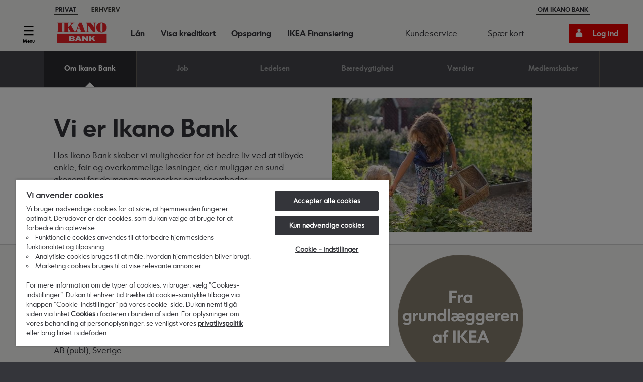

--- FILE ---
content_type: text/html; charset=utf-8
request_url: https://ikanobank.dk/om-ikano-bank
body_size: 26086
content:


<!DOCTYPE html>
<html lang="da" data-lang="da-DK">
<head>
        <title>Om Ikano Bank og vores tilknytning til IKEA</title>

    <meta http-equiv="X-UA-Compatible" content="IE=edge" />
    <meta charset="UTF-8" />
    	<link rel="shortcut icon" type="image/png" href="/-/media/denmark/ikanobank-dk/denmark-media-previously-outside-of-denmark-folder/favicon-32x32.png" />
	<link rel="icon" type="image/png" href="/-/media/denmark/ikanobank-dk/denmark-media-previously-outside-of-denmark-folder/favicon-32x32.png" />

    	<meta id="description" name="description" content="Ikano Bank Danmark blev etableret i 1978. L&#230;s her om hvem Ikano Bank er, vores relation til IKEA og Kamprad familien, historien om Ikano Bank osv">

    
    
    <meta name="viewport" content="width=device-width, initial-scale=1.0, maximum-scale=1.0, user-scalable=no" />
    <meta name="theme-color" content="#ec0000" />
    <meta name="format-detection" content="telephone=no" />
    <script src="/Assets/Js/Main/scripts.min.js?t=639014713480000000"></script>
<script src="/Handlers/i18n.ashx?sc_lang=da-DK&sc_site=IkanoBankDk&t=639007790000000000"></script>

    <link href="/Assets/Css/Foundation/slick.css?t=639014713480000000" rel="stylesheet" />
<link href="/Assets/Css/Foundation/slick-theme.css?t=639014713480000000" rel="stylesheet" />
<link href="/Assets/Css/Feature/_hero-navigation.css?t=639014713520000000" rel="stylesheet" />
<link href="/Assets/Css/Feature/_richtext.css?t=639014713540000000" rel="stylesheet" />
<link href="/Assets/Css/Feature/_footer.css?t=639014713500000000" rel="stylesheet" />
<link href="/Assets/Css/Feature/_navigation.css?t=639014713520000000" rel="stylesheet" />
<link href="/Assets/Css/Feature/_oam-modal.css?t=639014713520000000" rel="stylesheet" />
<link href="/Assets/Css/Main/main.css?t=639014713460000000" rel="stylesheet" />
<link href="/Assets/Css/Feature/Notification.css?t=639014713520000000" rel="stylesheet" />

    
    <script>
    if (window.dataLayer && Array.isArray(window.dataLayer)) {
        dataLayer.push({ 'siteLanguage': 'da-DK' });
    } else {
        dataLayer = [{ 'siteLanguage': 'da-DK' }];
    }
</script>
    	<link rel="canonical" href="https://ikanobank.dk/om-ikano-bank" />


    

        <!-- Google Tag Manager -->
    <script>
	    function ikanoGTM() {
		    if (!window.ikanoGTMLoaded) {
			    window.ikanoGTMLoaded = true;
			    (function(w,d,s,l,i){w[l]=w[l]||[];w[l].push({'gtm.start':
			    new Date().getTime(),event:'gtm.js'});var f=d.getElementsByTagName(s)[0],
			    j=d.createElement(s),dl=l!='dataLayer'?'&l='+l:'';j.async=true;j.src=
			    'https://www.googletagmanager.com/gtm.js?id='+i+dl+ '';f.parentNode.insertBefore(j,f);
			    })(window, document, 'script', 'dataLayer', 'GTM-PLBPJJQC');
		    }
	    }
    </script>
    <script>
        ikanoGTM();
    </script>
    <!-- End Google Tag Manager -->

    
    

    

</head>
<body>
    <input name="__RequestVerificationToken" type="hidden" value="9dl5nXA2NPxcbVDwWByxmQtpFNzSYoMeBwHdnqYwGo0cLKee2wOczStvJxcgwBsKTpNGu9S1Fkg5pXfOmaAtPQk7kYXKnlAx4O2f4dwJY281" />
    	<!-- Google Tag Manager (noscript) -->
	<noscript>
		<iframe title="GTM" src="https://www.googletagmanager.com/ns.html?id=GTM-PLBPJJQC"
				height="0" width="0" style="display:none;visibility:hidden"></iframe>
	</noscript>
	<!-- End Google Tag Manager (noscript) -->

        <section class="phHeader">
                <nav id="top-links" class="sticky no-select no-border normal">
        <div>
            <a class="active" href="/">Privat</a>
            <a href="/erhverv">Erhverv</a>
                <a href="/om-ikano-bank" class="pull-right active">Om Ikano Bank</a>
        </div>
    </nav>
    <div class="mega-menu">

        <div class="menu-bar-container">
            <div class="menu-bar">
                <div class="nav-mobile-btn menu-btn">
                    <button type="button" id="menu-btn" title="menu" class="">
                            <span>Menu</span>
                    </button>
                </div>

                <div class="logo">
                    <a href="/" class="top-logo">
                        <img src="/-/media/denmark/logotypes/ikano-bank-stoerre.png?h=74&amp;iar=0&amp;w=174&amp;hash=8837AF837587DB56F654FD16772300FF" alt="" width="174" height="74" />
                    </a>
                </div>

                <div class="menu-bar-items">
                    <div class="navigation-items">
                                    <a class="menu-bar-item category"
                                       role="button"
                                       aria-label="L&#229;n"
                                       data-menu-id="{0231DD41-3411-484F-A68B-21CFF6E628E2}"
                                       href=""
                                       tabindex="0"
                                       onclick="event.preventDefault(); DigitalStore.Feature.Navigation.MegaMenu.ShowTopMenu(getMenuForElement(this));">
                                        L&#229;n
                                    </a>
                                    <a class="menu-bar-item category"
                                       role="button"
                                       aria-label="Visa kreditkort"
                                       data-menu-id="{C8C9FE92-B3A5-4066-8203-B580F31684D3}"
                                       href=""
                                       tabindex="0"
                                       onclick="event.preventDefault(); DigitalStore.Feature.Navigation.MegaMenu.ShowTopMenu(getMenuForElement(this));">
                                        Visa kreditkort
                                    </a>
                                    <a class="menu-bar-item category"
                                       role="button"
                                       aria-label="Opsparing"
                                       data-menu-id="{5BE9368B-4CAB-48DE-AE3D-E1F3D2A6DD4B}"
                                       href=""
                                       tabindex="0"
                                       onclick="event.preventDefault(); DigitalStore.Feature.Navigation.MegaMenu.ShowTopMenu(getMenuForElement(this));">
                                        Opsparing
                                    </a>
                                    <a class="menu-bar-item category"
                                       role="button"
                                       aria-label="IKEA Finansiering"
                                       data-menu-id="{CB276641-8294-49C1-A0D4-4684543F6CF5}"
                                       href=""
                                       tabindex="0"
                                       onclick="event.preventDefault(); DigitalStore.Feature.Navigation.MegaMenu.ShowTopMenu(getMenuForElement(this));">
                                        IKEA Finansiering
                                    </a>

                    </div>
                    <div class="auxiliary-content">
                                    <a class="auxiliary-link" href="/hjaelp-og-kontakt">Kundeservice</a>
                                    <a class="auxiliary-link" href="/hjaelp-og-kontakt/spaerring-af-kort">Sp&#230;r kort</a>

                    </div>
                </div>
                    <div class="pull-right search nav-mobile-btn">
                        <button type="button" data-overlay="search-overlay" class="show-navigation-overlay show-overlay search">
                            <span>S&#248;g</span>
                        </button>
                    </div>
                <div class="login pull-right nav-mobile-btn" id="loginPanel">
                            <!-- LogBtn-->
                            <button type="button" class="btn-primary show-login-overlay btn-login icon-left" data-overlay="general-overlay">
                                <span>Log ind</span>
                            </button>
                </div>
            </div>
        </div>
        <div class="menu-side">

            <div class="menu-navigation">
                <div class="navigation-item back">
                    <a class="back-btn"></a>
                </div>

                <div class="menu-logo">
                    <a href="/">
                        <img src="/-/media/denmark/logotypes/ikano-bank-stoerre.png?h=74&amp;iar=0&amp;w=174&amp;hash=8837AF837587DB56F654FD16772300FF" alt="" width="174" height="74" />
                    </a>
                </div>

            <div class="navigation-item close">
                <button aria-label="Luk" type="button" class="close-btn"></button>
            </div>
        </div>

            <div class="menu-content">
                <div class="desktop-navigation">
                    <a class="back-btn"></a>
                </div>

                <div class="menu-items b16e8d7f-40e8-4928-aa7f-89d9a50abcdb" data-top-menu-id="b16e8d7f-40e8-4928-aa7f-89d9a50abcdb">
                                <div class="nav-category ">
                                            <a class="category item 0231dd41-3411-484f-a68b-21cff6e628e2 b16e8d7f-40e8-4928-aa7f-89d9a50abcdb" href="#" data-menu-id="{0231DD41-3411-484F-A68B-21CFF6E628E2}" data-parent-id="b16e8d7f-40e8-4928-aa7f-89d9a50abcdb">L&#229;n</a>
        <div class="sub-menu item 0231dd41-3411-484f-a68b-21cff6e628e2" data-top-menu="{0231DD41-3411-484F-A68B-21CFF6E628E2}">
        <a class="0231dd41-3411-484f-a68b-21cff6e628e2 link item" href="/laan">L&#229;n</a>
        <a class="0231dd41-3411-484f-a68b-21cff6e628e2 link item" href="/laan/samlelaan">Samlel&#229;n</a>
        <a class="0231dd41-3411-484f-a68b-21cff6e628e2 link item" href="/laan/billaan">Bill&#229;n</a>

            <div class="submenu-footer">

            </div>
        </div>

                                </div>
                                <div class="nav-category ">
                                            <a class="category item c8c9fe92-b3a5-4066-8203-b580f31684d3 b16e8d7f-40e8-4928-aa7f-89d9a50abcdb" href="#" data-menu-id="{C8C9FE92-B3A5-4066-8203-B580F31684D3}" data-parent-id="b16e8d7f-40e8-4928-aa7f-89d9a50abcdb">Visa kreditkort</a>
        <div class="sub-menu item c8c9fe92-b3a5-4066-8203-b580f31684d3" data-top-menu="{C8C9FE92-B3A5-4066-8203-B580F31684D3}">
        <a class="c8c9fe92-b3a5-4066-8203-b580f31684d3 link item" href="/visa-kreditkort">Visa kreditkort</a>
        <a class="c8c9fe92-b3a5-4066-8203-b580f31684d3 link item" href="/visa-kreditkort/kassekredit">Kassekredit</a>

            <div class="submenu-footer">

            </div>
        </div>

                                </div>
                                <div class="nav-category ">
                                            <a class="category item 5be9368b-4cab-48de-ae3d-e1f3d2a6dd4b b16e8d7f-40e8-4928-aa7f-89d9a50abcdb" href="#" data-menu-id="{5BE9368B-4CAB-48DE-AE3D-E1F3D2A6DD4B}" data-parent-id="b16e8d7f-40e8-4928-aa7f-89d9a50abcdb">Opsparing</a>
        <div class="sub-menu item 5be9368b-4cab-48de-ae3d-e1f3d2a6dd4b" data-top-menu="{5BE9368B-4CAB-48DE-AE3D-E1F3D2A6DD4B}">
        <a class="5be9368b-4cab-48de-ae3d-e1f3d2a6dd4b link item" href="https://ikanobank.dk/opsparing">Opsparing</a>

            <div class="submenu-footer">

            </div>
        </div>

                                </div>
                                <div class="nav-link ">
                                            <a class="b16e8d7f-40e8-4928-aa7f-89d9a50abcdb link item" href="/hjaelp-og-kontakt">Kundeservice</a>

                                </div>
                                <div class="nav-link ">
                                            <a class="b16e8d7f-40e8-4928-aa7f-89d9a50abcdb link item" href="/hjaelp-og-kontakt/spaerring-af-kort">Sp&#230;r kort</a>

                                </div>
                                <div class="nav-category ">
                                            <a class="category item cb276641-8294-49c1-a0d4-4684543f6cf5 b16e8d7f-40e8-4928-aa7f-89d9a50abcdb" href="#" data-menu-id="{CB276641-8294-49C1-A0D4-4684543F6CF5}" data-parent-id="b16e8d7f-40e8-4928-aa7f-89d9a50abcdb">IKEA Finansiering</a>
        <div class="sub-menu item cb276641-8294-49c1-a0d4-4684543f6cf5" data-top-menu="{CB276641-8294-49C1-A0D4-4684543F6CF5}">
        <a class="cb276641-8294-49c1-a0d4-4684543f6cf5 link item" href="/ikea-finansiering">IKEA Finansiering</a>

            <div class="submenu-footer">

            </div>
        </div>

                                </div>


                    <a data-overlay="search-overlay" class="show-navigation-overlay show-overlay search b16e8d7f-40e8-4928-aa7f-89d9a50abcdb hide-desktop" href="#">S&#248;g</a>

                    <div class="menu-footer item">
                    </div>
                </div>
            </div>
        </div>


        <div class="blur-overlay"></div>

    </div>

    <div class="overlay overlay-search" style="display:none" id="search-overlay" data-no-results="Der er desv&#230;rre ingen resultater" data-render-more="Vis flere">
        <div class="close-wrapper">
            <button class="close">Luk</button>
        </div>
        <div class="content">
            <div class="controls">
                <input type="text" id="boxQuery" autocomplete="off" placeholder="S&#248;g" />
            </div>
            <div id="searchHelp">
                For at finde det bedste svar p&aring; dit sp&oslash;rgsm&aring;l anbefaler vi, at du forfiner din s&oslash;gning ved at bruge flere ord.
            </div>
            <strong id="searchInfo"></strong>
            <section class="results-panel" data-loading-text="S&#248;ger">
                <div class="categories">
                </div>
                <div class="results">
                </div>
                <div style="clear:both;"></div>
            </section>
        </div>
    </div>


    <div class="overlay LoginOverlay center" id="general-overlay" style="display: none;">
        <div class="content">
            <h4 style="font-size: 2rem; line-height:2rem;">Velkommen!</h4>

            <!--
<p><span style="background-color: #fcbd31;">Vi oplever p.t. problemer med MinKonto for kort og l&aring;n. </span></p>
<p><span style="background-color: #fcbd31;">
&nbsp;Vi beklager den ulejlighed dette m&aring;tte medf&oslash;re.
</span></p>
<p>&nbsp;</p>
<h2 class="login-buttons" style="text-align: left;"></h2>
<p>
</p>
-->
<h2><strong>&nbsp;&nbsp;&nbsp;</strong></h2>
<div class="login-buttons" style="text-align: left;"><span style="font-family: ikano_sansbold; color: #242424;"><strong>Kort &amp; L&aring;n</strong>&nbsp; &nbsp;&nbsp;</span><a href="https://selfservice.ikano.dk/iws/LogonNemID.aspx"><span class="btn-primary">MinKonto</span></a></div>
<div class="login-buttons" style="text-align: left;"><span style="font-family: ikano_sansbold; color: #242424;"><strong>Opsparing</strong>&nbsp; &nbsp;&nbsp;</span><a href="https://opsparing.ikanobank.dk/login"><span class="btn-primary">Netbank</span></a></div>
<p class="login-buttons" style="text-align: left;"><strong>Opdat&eacute;r dine kundeoplysninger&nbsp; &nbsp;&nbsp;</strong><a href="https://ikanobank.dk/minside" style="font-size: 18px; margin: 0px;"><span class="btn-primary">Kundeoplysninger</span></a></p>
<p class="login-buttons" style="text-align: left;"><strong>Tidligere basiskunde&nbsp; &nbsp; </strong><span class="btn-primary"><a href="https://ikanobank.dk/tidligere-basisbank-kunde">Basisbankkunde</a></span><a href="https://ikanobank.dk/tidligere-basisbank-kunde">&nbsp;</a></p>
            <div class="footer">
                &nbsp;
            </div>
        </div>
    </div>


        </section>

        <section class="phContent phContentDenmark ">
        
        <section class="one section-navigation  normal-width-column-section" style="">
    <nav class="sub-navigation">
        <div class="slides">
                <div class="slide">
                    <a href="/om-ikano-bank">
                        Om Ikano Bank
                    </a>
                </div>
                <div class="slide">
                    <a href="/om-ikano-bank/job-i-ikano-bank">
                        Job
                    </a>
                </div>
                <div class="slide">
                    <a href="/om-ikano-bank/ledelsen">
                        Ledelsen
                    </a>
                </div>
                <div class="slide">
                    <a href="/om-ikano-bank/baeredygtighed">
                        B&#230;redygtighed
                    </a>
                </div>
                <div class="slide">
                    <a href="/om-ikano-bank/vores-vaerdier">
                        V&#230;rdier
                    </a>
                </div>
                <div class="slide">
                    <a href="/om-ikano-bank/medlemskaber">
                        Medlemskaber
                    </a>
                </div>
        </div>
    </nav>
</section>
<section class="two  normal-width-column-section">
            <div class="section-item" style="">
            
<article class="section-rich-text " style="background-color:">
            <div class="rich-text-content">
            <h1>Vi er Ikano Bank</h1>
<p><span class="ui-provider">Hos Ikano Bank skaber vi muligheder for et bedre liv ved at tilbyde enkle, fair og overkommelige l&oslash;sninger, der muligg&oslash;r en sund &oslash;konomi for de mange mennesker og virksomheder. </span></p>
<p><span class="ui-provider">Vores tilbud omfatter opsparings- og l&aring;neprodukter til forbrugere, salgssupportl&oslash;sninger til detailhandlere samt leasing- og factoringl&oslash;sninger til virksomheder. </span></p>
        </div>
</article>
        </div>
        <div class="section-item" style="">
            
<article class="section-rich-text " style="background-color:">
            <div class="rich-text-content">
            <img alt="" data-src="/-/media/denmark/mvc/ikanobankdk/b2c-consumer/lån/our-sustainability-commitment.jpg?h=267&amp;la=da-dk&amp;w=400&amp;hash=B29CAA96C4C4199F2FDEB65D9022E772" src="[data-uri]" class="lozad " />
        </div>
</article>
        </div>
</section>


<section class="two  normal-width-column-section">
            <div class="section-item" style="">
            
<article class="section-rich-text " style="background-color:">
            <div class="rich-text-content">
            <h2>En del af Ingka Group</h2>
<p>Ikano Bank udspringer af IKEA-familien og blev grundlagt af Ingvar Kamprad, som stiftede IKEA i 1940'erne.</p>
<p>Det selskab, som senere blev til Ikano Bank Danmark, blev etableret i 1978. I dag fungerer Ikano Bank Danmark som en filial af Ikano Bank AB (publ), Sverige.</p>
<p><span class="ui-provider">Ikano Bank</span> <span class="ui-provider">opererer i Sverige, Danmark, Finland, Norge, Storbritannien, Polen, Tyskland og &Oslash;strig, som en</span> del af Ingka Group. Bankens hovedkontor ligger i Malm&oslash;, Sverige, mens virksomheden er registreret i &Auml;lmhult, Sverige, hvor forretningen oprindeligt blev grundlagt.</p>
        </div>
</article>
        </div>
        <div class="section-item" style="">
            
<article class="section-rich-text " style="background-color:">
            <div class="rich-text-content">
            <p style="text-align: center;"><img alt="" style="height: 250px; width: 250px;" data-src="/-/media/denmark/mvc/ikanobankdk/b2c-consumer/lån/dk-from-the-founder-af-ikea-grey-white-text.png?la=da-dk&amp;h=250&amp;w=250&amp;hash=48904C4971754F90F43594CC77D81286" src="[data-uri]" class="lozad " /></p>
        </div>
</article>
        </div>
</section>


<section class="two  normal-width-column-section">
            <div class="section-item" style="">
            
<article class="section-rich-text " style="background-color:">
            <div class="rich-text-content">
            <h2 style="color: #34353a; background-color: #; margin: 0px 0px 10px;">Ledelsen i Danmark</h2>
<p style="color: #34353a; background-color: #;">Ikano Bank Danmark har hoveds&aelig;de p&aring; Stationsparken 24, 2600 Glostrup.</p>
<p style="color: #34353a; background-color: #;"><a href="https://ikanobank.dk/om-ikano-bank/ledelsen" style="background-color: transparent; border-bottom: 1px solid #fcbd31;">M&oslash;d ledelsen af Ikano Bank Danmark her</a></p>
        </div>
</article>
        </div>
        <div class="section-item" style="">
            
<article class="section-rich-text " style="background-color:">
            <div class="rich-text-content">
            <h3><strong>IKANO BANK INTERNATIONALT</strong></h3>
<ul style="color: #34353a; background-color:f;">
    <li style="margin: 10px 0px;"><a title="Besøg Ikano Bank Sverige her" href="https://ikanobank.se/" style="background-color: transparent; border-bottom: 1px solid #fcbd31;">Ikano Bank, Sverige</a></li>
    <li style="margin: 10px 0px;"><a title="Besøg Ikano Bank Norge her" href="https://ikanobank.no/" style="background-color: transparent; border-bottom: 1px solid #fcbd31;">Ikano Bank, Norge</a></li>
    <li style="margin: 10px 0px;"><a title="Besøg Ikano Bank England her" href="https://ikano.co.uk/" style="background-color: transparent; border-bottom: 1px solid #fcbd31;">Ikano Bank, England</a>&nbsp;</li>
    <li style="margin: 10px 0px;"><a href="https://ikanobank.de/" style="background-color: transparent; border-bottom: 1px solid #fcbd31;">Ikano Bank, Tyskland</a></li>
    <li style="margin: 10px 0px;"><a title="Besøg Ikano Bank Finland her" href="https://ikanobank.fi/" style="background-color: transparent; border-bottom: 1px solid #fcbd31;">Ikano Bank, Finland</a></li>
    <li style="margin: 10px 0px;"><a title="Læs mere om Ikano Bank Polen her" href="https://ikanobank.pl/" style="background-color: transparent; border-bottom: 1px solid #fcbd31;">Ikano Bank, Polen</a></li>
</ul>
        </div>
</article>
        </div>
</section>


    </section>
        <section class="phFooter">
            
<footer id="footer">
	<section class="four">
			<div class="section-item open ">
				<h2 tabindex="0" role="button" aria-expanded="false" class="ikano-heading-S">Ikano bank</h2>
				<ul>
						<li>
							<a title="Lån penge hos Ikano Bank" href="/laan">L&#229;n</a>
						</li>
						<li>
							<a href="/laan/samlelaan?Samlel&#229;n">Samlel&#229;n</a>
						</li>
						<li>
							<a href="/opsparing">Opsparing</a>
						</li>
						<li>
							<a title="Billån" href="/laan/billaan">Bill&#229;n</a>
						</li>
						<li>
							<a href="/oekonomisikring">&#216;konomiSikring</a>
						</li>
						<li>
							<a href="/visa-kreditkort">Visa kreditkort</a>
						</li>
						<li>
							<a target="|Custom" href="/blog">Blog</a>
						</li>
				</ul>
			</div>
			<div class="section-item open ">
				<h2 tabindex="0" role="button" aria-expanded="false" class="ikano-heading-S">Kontakt</h2>
				<ul>
						<li>
							<a href="/hjaelp-og-kontakt/min-konto">Selvbetjening</a>
						</li>
						<li>
							<a href="/hjaelp-og-kontakt/faq">FAQ</a>
						</li>
						<li>
							<a href="/hjaelp-og-kontakt">Kundeservice privat</a>
						</li>
						<li>
							<a href="/erhverv/kontakt">Kundeservice erhverv</a>
						</li>
						<li>
							<a href="/dinmening">Klage</a>
						</li>
				</ul>
			</div>
			<div class="section-item open ">
				<h2 tabindex="0" role="button" aria-expanded="false" class="ikano-heading-S">Persondatapolitik mm.</h2>
				<ul>
						<li>
							<a href="/opdater">Opdater kontaktpunkter</a>
						</li>
						<li>
							<a href="/fortrolighed">Sikkerhed &amp; fortrolighed</a>
						</li>
						<li>
							<a href="/cookies">Cookies</a>
						</li>
						<li>
							<a class="ot-sdk-show-settings" href="##">Cookie-indstillinger</a>
						</li>
						<li>
							<a href="/tilgaengelighed">Tilg&#230;ngelighed</a>
						</li>
						<li>
							<a href="/fortrolighed">CPR-registeret</a>
						</li>
						<li>
							<a href="/persondatapolitik">Persondatapolitik</a>
						</li>
						<li>
							<a title="Bekæmpelse af hvidvask" href="/bekaempelse-af-hvidvask">Bek&#230;mpelse af hvidvask</a>
						</li>
						<li>
							<a target="_blank" rel="noopener noreferrer" href="https://open.bank.ikano">PSD2</a>
						</li>
				</ul>
			</div>
			<div class="section-item open ">
				<h2 tabindex="0" role="button" aria-expanded="false" class="ikano-heading-S">Om Ikano Bank</h2>
				<ul>
						<li>
							<a href="/om-ikano-bank">Om Banken</a>
						</li>
						<li>
							<a href="/om-ikano-bank/vores-vaerdier">Vores v&#230;rdier</a>
						</li>
						<li>
							<a href="/om-ikano-bank/baeredygtighed">B&#230;redygtighed</a>
						</li>
						<li>
							<a href="/om-ikano-bank/ledelsen">Ledelsen</a>
						</li>
						<li>
							<a href="/om-ikano-bank/job-i-ikano-bank">Job i Ikano Bank</a>
						</li>
						<li>
							<a href="/om-ikano-bank/medlemskaber">Medlemskaber</a>
						</li>
				</ul>
			</div>
	</section>
	<section class="one copyright">
		<div class="section-item">
			
		</div>
	</section>
</footer>

        </section>


    <script src="/Assets/Js/Foundation/slick.min.js?t=639014713480000000"></script>
<script src="/Assets/Js/Feature/_hero-navigation.js?t=639014713520000000"></script>
<script src="/Assets/Js/Feature/richtext-tracking.js?t=639014713540000000"></script>
<script src="/Assets/Js/Feature/footer.js?t=639014713500000000"></script>
<script src="/Assets/Js/Feature/tether.min.js?t=639014713520000000"></script>
<script src="/Assets/Js/Feature/Navigation.js?t=639014713520000000"></script>
<script src="/Assets/Js/Feature/Notification.js?t=639014713520000000"></script>

    
<style type="text/css">
    .show-navigation-overlay.show-overlay {
        display: none !important;
    }
</style>

    <!-- CDS052 -->
</body>
</html>


--- FILE ---
content_type: text/css
request_url: https://ikanobank.dk/Assets/Css/Feature/_hero-navigation.css?t=639014713520000000
body_size: 38731
content:
.ikano-body-L,.ikano-body-M,.ikano-body-S,.ikano-body-XL{font-family:ikano_sanslight,Arial,sans-serif}.no-select,.noselect,div.input-wrapper .addon{-webkit-touch-callout:none;-moz-user-select:none;-ms-user-select:none}.ikano-body-S{font-size:.8125rem;line-height:1.692}.ikano-body-M{font-size:1rem;line-height:1.625}.ikano-body-L{font-size:1.1875rem;line-height:1.579}.ikano-body-XL{font-size:1.5rem;line-height:1.5}.ikano-heading-L,.ikano-heading-M,.ikano-heading-S,.ikano-heading-XL,h1,h2,h3,h4,h5,h6{font-family:ikano_sansbold,Arial,sans-serif}.ikano-heading-S,h4,h5,h6{font-size:1rem;line-height:1.375}.ikano-heading-M,h3{font-size:1.1875rem;line-height:1.368}.ikano-heading-L,h2{font-size:1.5rem;line-height:1.333}.ikano-heading-XL,h1{font-size:2.0625rem;line-height:1.273}@media screen and (min-width:650px){.ikano-heading-S,h4,h5,h6{font-size:1rem;line-height:1.375}.ikano-heading-M,h3{font-size:1.5rem;line-height:1.333}.ikano-heading-L,h2{font-size:2.0625rem;line-height:1.273}.ikano-heading-XL,h1{font-size:3rem;line-height:1.125}}@font-face{font-family:ikano_sanslight;src:url(/Fonts/ikanosans-light-webfont.eot);src:url(/Fonts/ikanosans-light-webfont.eot?#iefix) format('embedded-opentype'),url(/Fonts/ikanosans-light-webfont.woff2) format('woff2'),url(/Fonts/ikanosans-light-webfont.ttf) format('truetype'),url(/Fonts/ikanosans-light-webfont.svg#ikano_sanslight) format('svg');font-weight:400;font-style:normal}@font-face{font-family:ikano_sansbold;src:url(/Fonts/ikanosans-old-webfont.eot);src:url(/Fonts/ikanosans-bold-webfont.eot?#iefix) format('embedded-opentype'),url(/Fonts/ikanosans-bold-webfont.woff2) format('woff2'),url(/Fonts/ikanosans-bold-webfont.woff) format('woff'),url(/Fonts/ikanosans-bold-webfont.ttf) format('truetype'),url(/Fonts/ikanosans-bold-webfont.svg#ikano_sansbold) format('svg');font-weight:400;font-style:normal}html{background-color:#34353a}body{font-family:ikano_sanslight,Arial,sans-serif;font-size:16px;color:#34353a;-webkit-font-smoothing:antialiased;-moz-osx-font-smoothing:grayscale;position:relative;background-color:#f8f7f6;overflow-x:hidden;margin:0;width:100%}body.noscroll{overflow:hidden;position:fixed}body .inverted,body .inverted a.lnk-primary,body .inverted a.lnk-secondary,body .inverted a.tooltip{color:#f5f5f5}body.desktop .hide-desktop,body.desktop .only-mobile,body.mobile .hide-mobile,body.mobile .only-desktop{display:none!important}body .clearfix:after,body .clearfix:before{display:table;content:"";line-height:0;clear:both}body p.subHeading{color:#f38230;font-family:ikano_sansbold;font-size:.75rem;-webkit-transition:font .25s ease;-moz-transition:font .25s ease;-o-transition:font .25s ease;transition:font .25s ease;line-height:1.125rem;text-transform:uppercase;margin:0 0 25px}body .phcontent{margin:0 auto;max-width:100%;width:100%}body #menu:first-of-type~.phcontent{padding-top:84px}body #top-links~#menu~.phcontent{padding-top:74px}body.faded #top-links~#menu~.phcontent{padding-top:106px}body #menu.tether-pinned~.phcontent{padding-top:68px}body:after{content:"";position:absolute;top:0;left:0;width:0;height:0;z-index:1000;background-color:transparent;-webkit-transition:background-color .5s linear;-moz-transition:background-color .5s linear;-o-transition:background-color .5s linear;transition:background-color .5s linear}body.full-fade:after{z-index:2000}body.faded:after{width:100%;height:100%;background-color:rgba(0,0,0,.8)}body .hide-logged-out,body .logged-in .hide-logged-in{display:none}body .logged-in .hide-logged-out{display:block}.hide{display:none}.pull-left{float:left}.pull-right{float:right}.full-width,.full-width-large,.full-width-medium,.full-width-small{width:100%}@media (min-width:480px){.full-width-small{width:auto}}@media (min-width:640px){.full-width-medium{width:auto}}@media (min-width:769px){.full-width-large{width:auto}}.bottom-margin{margin-bottom:20px!important}.top-margin{margin-top:20px!important}.right-margin{margin-right:20px!important}.left-margin{margin-left:20px!important}.no-margin{margin:0!important}::-webkit-input-placeholder{font-family:ikano_sanslight;color:#887e6f;font-size:1rem}::-moz-placeholder{font-family:ikano_sanslight;color:#887e6f;font-size:1rem}:-ms-input-placeholder{font-family:ikano_sanslight;color:#887e6f;font-size:1rem}input::-ms-clear{display:none}input:-moz-placeholder{font-family:ikano_sanslight;color:#887e6f;font-size:1rem}input:-webkit-autofill{background-color:#fff;-webkit-box-shadow:0 0 0 1000px #fff inset}input::-webkit-inner-spin-button,input::-webkit-outer-spin-button{-webkit-appearance:none;margin:0}input[type=number]{-moz-appearance:textfield}.bold,b,strong,th{font-family:ikano_sansbold;font-weight:400}h1,h2,h3,h4,h5,h6{-webkit-transition:font .25s ease;-moz-transition:font .25s ease;-o-transition:font .25s ease;transition:font .25s ease}h1{margin:2rem 0 1rem}h2{margin:1.375rem 0 .625rem}h3{margin:1rem 0 .375rem}h4,h5,h6{margin:0 0 25px}h4{margin:1rem 0 .25rem}section p{margin:0}section p:not(:last-of-type){margin-bottom:.5rem}@media (min-width:980px){body p.subHeading{font-size:.875rem;line-height:1.25rem}}h2.small{font-size:1.5rem}h2.tiny{font-size:1.25rem}h2.success{background-image:url([data-uri]);background-repeat:no-repeat;background-position:top center;background-size:60px;padding-top:80px}article.section-rich-text a:not([href]):not(.lnk-primary):not(.lnk-secondary):not(.btn-primary):not(.btn-secondary):not(.lnk-primary-white):not(.lnk-secondary-white):not(.btn-light-mobile-full-width):not(.btn-light):not(.tag):not(.lnk-anchor-white):not(.lnk-anchor-black):not(.lnk-anchor-grey):not(.lnk-anchor-red):not(.lnk-anchor-yellow):not(.ikano-button){cursor:inherit;position:initial;text-decoration:none;font-family:inherit;color:inherit;outline:0;border-bottom:none;transition:none}article.section-rich-text a:not([href]):not(.lnk-primary):not(.lnk-secondary):not(.btn-primary):not(.btn-secondary):not(.lnk-primary-white):not(.lnk-secondary-white):not(.btn-light-mobile-full-width):not(.btn-light):not(.tag):not(.lnk-anchor-white):not(.lnk-anchor-black):not(.lnk-anchor-grey):not(.lnk-anchor-red):not(.lnk-anchor-yellow):not(.ikano-button):hover{color:inherit}.inverted h3.top{color:#f5f5f5}.center-text{text-align:center}.container{max-width:960px;margin:0 auto}.no-select,.noselect{-webkit-user-select:none;user-select:none}.section-faq ul li article.description ul.yellow-arrow,.section-faq ul li article.description ul.yellow-dot article,.section-faq ul li article.description ul.yellow-tick{padding-left:10px}li{margin:10px 0}.small-text,article padding{margin-top:0}.section-faq ul.document,.section-faq ul.yellow-arrow,.section-faq ul.yellow-dot,.section-faq ul.yellow-tick{padding-left:0;padding-top:10px}.section-faq ul.document li,.section-faq ul.yellow-arrow li,.section-faq ul.yellow-dot li,.section-faq ul.yellow-tick li{padding-left:25px;padding-top:0}ul.document,ul.yellow-arrow,ul.yellow-dot,ul.yellow-tick{padding-left:0}ul.document li,ul.yellow-arrow li,ul.yellow-dot li,ul.yellow-tick li{list-style-type:none;margin-left:8px;padding-left:25px}ul.yellow-arrow li{background:url([data-uri]) left 6px no-repeat;background-size:12px 12px}ul.yellow-tick li{background:url([data-uri]) left 6px no-repeat;background-size:12px 12px}ul.yellow-dot li{background:url([data-uri]) left 6px no-repeat;background-size:12px 12px}ul.document li{background:url([data-uri]) left 4px no-repeat;background-size:12px 16px}.uneditable-input,input[type=password],input[type=datetime],input[type=datetime-local],input[type=date],input[type=month],input[type=time],input[type=week],input[type=number],input[type=email],input[type=url],input[type=search],input[type=tel],input[type=color],input[type=text],textarea{padding:6px 8px;border:1px solid #ebeae9;outline:0;position:relative;z-index:2;float:left;width:100%;-ms-box-sizing:border-box;-moz-box-sizing:border-box;-webkit-box-sizing:border-box;box-sizing:border-box;-webkit-border-radius:2px;-moz-border-radius:2px;border-radius:2px;background-color:#fff}.uneditable-input:focus,input[type=password]:focus,input[type=datetime]:focus,input[type=datetime-local]:focus,input[type=date]:focus,input[type=month]:focus,input[type=time]:focus,input[type=week]:focus,input[type=number]:focus,input[type=email]:focus,input[type=url]:focus,input[type=search]:focus,input[type=tel]:focus,input[type=color]:focus,input[type=text]:focus,textarea:focus{border-color:#fcbd31;outline:0}.uneditable-input:focus+.addon,input[type=password]:focus+.addon,input[type=datetime]:focus+.addon,input[type=datetime-local]:focus+.addon,input[type=date]:focus+.addon,input[type=month]:focus+.addon,input[type=time]:focus+.addon,input[type=week]:focus+.addon,input[type=number]:focus+.addon,input[type=email]:focus+.addon,input[type=url]:focus+.addon,input[type=search]:focus+.addon,input[type=tel]:focus+.addon,input[type=color]:focus+.addon,input[type=text]:focus+.addon,textarea:focus+.addon{border-color:#fcbd31}.uneditable-input:focus-visible,input[type=password]:focus-visible,input[type=datetime]:focus-visible,input[type=datetime-local]:focus-visible,input[type=date]:focus-visible,input[type=month]:focus-visible,input[type=time]:focus-visible,input[type=week]:focus-visible,input[type=number]:focus-visible,input[type=email]:focus-visible,input[type=url]:focus-visible,input[type=search]:focus-visible,input[type=tel]:focus-visible,input[type=color]:focus-visible,input[type=text]:focus-visible,textarea:focus-visible{outline:revert}a{cursor:pointer;text-decoration:none;color:inherit;-webkit-transition:color .2s ease-out;-moz-transition:color .2s ease-out;-o-transition:color .2s ease-out;transition:color .2s ease-out}article li,article p{line-height:1.5rem}article span.email:before,article span.phone:before{display:inline-block;background-size:contain;background-repeat:no-repeat;width:16px;height:15px;content:'';top:2px;position:relative;margin-right:7px}article span.phone:before{background-image:url([data-uri])}article span.email:before{background-image:url([data-uri])}.small-text{color:#000;font-size:.75rem;line-height:1.125rem;margin-bottom:8px}.header-with-percentage{font-size:1.5rem}.header-with-percentage span{font-family:ikano_sanslight}.copyToClipboard{font-family:ikano_sansbold;border-bottom:1px solid #332d27}.copyToClipboard:hover{cursor:pointer;color:#fcbd31}@keyframes spinner{to{transform:rotate(360deg)}}.loading,article.loading,div.loading{min-height:110px;position:relative;cursor:not-allowed}.loading>*,article.loading>*,div.loading>*{opacity:0}.loading::before,article.loading::before,div.loading::before{content:'';width:57px;height:57px;border:2px solid rgba(0,0,0,.45);border-radius:50%;position:absolute;top:calc(50% - 30.5px);left:calc(50% - 30.5px)}.loading::after,article.loading::after,div.loading::after{content:'';width:55px;height:55px;border:4px solid transparent;border-top-color:#332d27;position:absolute;border-radius:50%;top:calc(50% - 31.5px);left:calc(50% - 31.5px);animation:spinner 1.4s infinite linear}.loading-accent-regular::after,article.loading-accent-regular::after,div.loading-accent-regular::after{border-top-color:#ec0000}.loading-inverse::before,article.loading-inverse::before,div.loading-inverse::before{border-color:rgba(255,255,255,.5)}.loading-inverse::after,article.loading-inverse::after,div.loading-inverse::after{border-top-color:#fff}.loading-accent-inverse::before,article.loading-accent-inverse::before,div.loading-accent-inverse::before{border-color:rgba(255,255,255,.5)}.loading-accent-inverse::after,article.loading-accent-inverse::after,div.loading-accent-inverse::after{border-top-color:#c50f0f}div.debug-error{position:absolute;top:20px;left:20px;font-family:courier;font-size:.75rem;background-color:#ffc0d0;color:#000;width:calc(100% - 40px);padding:15px;box-sizing:border-box;overflow:auto;z-index:10000000}div.input-wrapper{position:relative;display:table;border-collapse:separate}div.input-wrapper .addon{padding:6px 10px;text-align:center;border:1px solid #ebeae9;color:#000;background:0 0;width:1%;white-space:nowrap;vertical-align:middle;display:table-cell;-webkit-user-select:none;user-select:none}.no-select,section div.tab-box{-webkit-user-select:none;-moz-user-select:none;-ms-user-select:none;-webkit-touch-callout:none}div.input-wrapper .addon:first-child{border-right:0;-webkit-border-top-right-radius:0;-webkit-border-bottom-right-radius:0;-webkit-border-bottom-left-radius:2px;-webkit-border-top-left-radius:2px;-moz-border-radius-topright:0;-moz-border-radius-bottomright:0;-moz-border-radius-bottomleft:2px;-moz-border-radius-topleft:2px;-moz-background-clip:padding-box;-webkit-background-clip:padding-box;background-clip:padding-box;border-radius:2px 0 0 2px}div.input-wrapper .addon:last-child{border-left:0;-webkit-border-top-right-radius:2px;-webkit-border-bottom-right-radius:2px;-webkit-border-bottom-left-radius:0;-webkit-border-top-left-radius:0;-moz-border-radius-topright:2px;-moz-border-radius-bottomright:2px;-moz-border-radius-bottomleft:0;-moz-border-radius-topleft:0;-moz-background-clip:padding-box;-webkit-background-clip:padding-box;background-clip:padding-box;border-radius:0 2px 2px 0}div.input-wrapper input{display:table-cell;background:#fff}div.input-wrapper input:first-child{-webkit-border-top-right-radius:0;-webkit-border-bottom-right-radius:0;-webkit-border-bottom-left-radius:2px;-webkit-border-top-left-radius:2px;-moz-border-radius-topright:0;-moz-border-radius-bottomright:0;-moz-border-radius-bottomleft:2px;-moz-border-radius-topleft:2px;-moz-background-clip:padding-box;-webkit-background-clip:padding-box;background-clip:padding-box;border-radius:2px 0 0 2px}div.input-wrapper input:last-child{-webkit-border-top-right-radius:2px;-webkit-border-bottom-right-radius:2px;-webkit-border-bottom-left-radius:0;-webkit-border-top-left-radius:0;-moz-border-radius-topright:2px;-moz-border-radius-bottomright:2px;-moz-border-radius-bottomleft:0;-moz-border-radius-topleft:0;-moz-background-clip:padding-box;-webkit-background-clip:padding-box;background-clip:padding-box;border-radius:0 2px 2px 0}div.input-wrapper.small{font-size:.75rem}div.input-wrapper.small .addon,div.input-wrapper.small input{padding:4px 6px}section div.tab-box{border:none;padding:0;user-select:none}section div.tab-box .tabs{background-color:#fff;display:table;width:100%}section div.tab-box .tabs a{border:1px solid #ebeae9;color:#c4bfb7;display:table-cell;font-family:ikano_sansbold;font-size:.75rem;padding:10px;text-align:center;text-transform:uppercase;width:50%}section div.tab-box .tabs a.active{color:#fff;background-color:#fcbd31;border:1px solid #fcbd31}section div.tab-box .tabs.active{background-color:#fff}section div.tab-box .latest,section div.tab-box .most-read{padding:0}section div.tab-box .latest a,section div.tab-box .latest a:visited,section div.tab-box .most-read a,section div.tab-box .most-read a:visited{color:#000;font-family:ikano_sansbold;text-decoration:none}section div.tab-box .latest>div,section div.tab-box .most-read>div{background-color:#f8f7f6;border:1px solid #ebeae9;border-top:none;padding:22px}section div.tab-box .latest h3,section div.tab-box .most-read h3{margin-bottom:6px;font-size:.75rem}section div.tab-box .latest p.date,section div.tab-box .most-read p.date{color:#000;font-family:ikano_sanslight;font-size:.75rem;margin-bottom:0;margin-top:6px;text-transform:uppercase}@media (min-width:640px){section div.tab-box{padding:20px}}.appstore:after,.googleplay:after{margin-top:7px}table.striped-table{table-layout:fixed;width:100%}table.striped-table tr{background:center center #f8f7f6;clear:both;background-size:cover}table.striped-table tr:nth-of-type(even){background-color:#fff}table.striped-table tr td,table.striped-table tr th{padding:25px 10px}table.striped-table.dark tr{background-color:transparent}table.striped-table.dark tr:nth-of-type(even){background-color:#ebeae9}table.striped-table thead{font-family:ikano_sansbold;font-size:.875rem}table.striped-table thead tr{background:0 0}table.striped-table thead th{padding:25px 10px;text-align:left}table.striped-table.statements-table span{display:inline-block}table.basic{text-align:left}table.basic tbody td,table.basic tbody th{padding:10px 0}table.basic.striped-table tbody td,table.basic.striped-table tbody th{padding:10px}table.basic.striped-table tbody td:not(:first-child),table.basic.striped-table tbody th:not(:first-child){padding-left:0}table.basic.striped-table tbody td:not(:last-child),table.basic.striped-table tbody th:not(:last-child){padding-right:0}p.custom-line-height-10{line-height:1rem}p.custom-line-height-15{line-height:1.5rem}p.custom-line-height-20{line-height:2rem}p.custom-line-height-25{line-height:2.5rem}p.custom-line-height-30{line-height:3rem}.no-select{user-select:none}@keyframes flash{0%,100%{opacity:1}10%,20%,80%{opacity:.6}30%,70%{opacity:.4}40%,60%{opacity:.2}50%{opacity:0}90%{opacity:.8}}@-webkit-keyframes flash{0%,100%{opacity:1}10%,20%,80%{opacity:.6}30%,70%{opacity:.4}40%,60%{opacity:.2}50%{opacity:0}90%{opacity:.8}}@-moz-keyframes flash{0%,100%{opacity:1}10%,20%,80%{opacity:.6}30%,70%{opacity:.4}40%,60%{opacity:.2}50%{opacity:0}90%{opacity:.8}}@-o-keyframes flash{0%,100%{opacity:1}10%,20%,80%{opacity:.6}30%,70%{opacity:.4}40%,60%{opacity:.2}50%{opacity:0}90%{opacity:.8}}section.phContent>section.section-navigation:nth-of-type(n){text-align:center;height:72px;background-color:rgba(52,53,58,.9)!important;border-bottom:none;border-top:none;-webkit-touch-callout:none;-webkit-user-select:none;-moz-user-select:none;-ms-user-select:none;user-select:none}section.phContent>section.section-navigation:nth-of-type(n) .section-item,section.phContent>section.section-navigation:nth-of-type(n) .section-item div.scEnabledChrome{display:table;table-layout:fixed;padding:0;height:100%;width:100%}section.phContent>section.section-navigation:nth-of-type(n) .section-item a,section.phContent>section.section-navigation:nth-of-type(n) .section-item div.scEnabledChrome a{display:table-cell;text-decoration:none;font-family:ikano_sansbold;font-size:.875rem;color:#fff;-moz-opacity:.5;-khtml-opacity:.5;-webkit-opacity:.5;opacity:.5;vertical-align:middle;border-left:1px solid #887e6f;position:relative}section.phContent>section.section-navigation:nth-of-type(n) .section-item a:first-of-type,section.phContent>section.section-navigation:nth-of-type(n) .section-item div.scEnabledChrome a:first-of-type{border-left:none}section.phContent>section.section-navigation:nth-of-type(n) .section-item a:hover,section.phContent>section.section-navigation:nth-of-type(n) .section-item div.scEnabledChrome a:hover{-moz-opacity:1;-khtml-opacity:1;-webkit-opacity:1;opacity:1;background-color:rgba(28,28,31,.6)}section.phContent>section.section-navigation:nth-of-type(n) .section-item a.active,section.phContent>section.section-navigation:nth-of-type(n) .section-item div.scEnabledChrome a.active{opacity:1;background-color:rgba(28,28,31,.6)}section.phContent>section.section-navigation:nth-of-type(n) .section-item a.active::after,section.phContent>section.section-navigation:nth-of-type(n) .section-item div.scEnabledChrome a.active::after{width:0;height:0;border-style:solid;content:"";position:absolute;left:calc(50% - (20px / 2));border-width:0 calc(20px / 2) 10px;border-color:transparent transparent #fff;top:auto;bottom:0}section.phContent>section.section-navigation:nth-of-type(n) .section-item a>img,section.phContent>section.section-navigation:nth-of-type(n) .section-item div.scEnabledChrome a>img{display:block;margin:0 auto 6px;vertical-align:top;width:22px;height:auto}@media (min-width:480px){section.phContent>section.section-navigation:nth-of-type(n) .section-item a,section.phContent>section.section-navigation:nth-of-type(n) .section-item div.scEnabledChrome a{font-size:1rem}}@media (min-width:769px){section.phContent>section.section-navigation:nth-of-type(n) .section-item a>img,section.phContent>section.section-navigation:nth-of-type(n) .section-item div.scEnabledChrome a>img{display:inline-block;margin:0 6px 0 0}}@media (min-width:1092px){section.phContent>section.section-navigation:nth-of-type(n) .section-item a:first-of-type,section.phContent>section.section-navigation:nth-of-type(n) .section-item div.scEnabledChrome a:first-of-type{border-left:1px solid #887e6f}section.phContent>section.section-navigation:nth-of-type(n) .section-item a:last-of-type,section.phContent>section.section-navigation:nth-of-type(n) .section-item div.scEnabledChrome a:last-of-type{border-right:1px solid #887e6f}}section.phContent>section.section-navigation:nth-of-type(n) nav.sub-navigation{width:100vw;overflow:hidden;padding:0}section.phContent>section.section-navigation:nth-of-type(n) nav.sub-navigation .slides .slide{border-left:1px solid #887e6f;position:relative;color:#fff;-moz-opacity:.5;-khtml-opacity:.5;-webkit-opacity:.5;opacity:.5}section.phContent>section.section-navigation:nth-of-type(n) nav.sub-navigation .slides .slide.active{opacity:1;background-color:rgba(28,28,31,.6)}section.phContent>section.section-navigation:nth-of-type(n) nav.sub-navigation .slides .slide.active a{opacity:1}section.phContent>section.section-navigation:nth-of-type(n) nav.sub-navigation .slides .slide a{text-decoration:none;font-family:ikano_sansbold;font-size:.875rem;width:100%;height:72px}section.phContent>section.section-navigation:nth-of-type(n) nav.sub-navigation .slides .slide a>img{display:block;margin:0 auto 6px;vertical-align:top;width:22px;height:auto}section.phContent>section.section-navigation:nth-of-type(n) nav.sub-navigation .slides .slide.slick-slide{min-height:1px;padding-top:12px;-moz-opacity:.5;-khtml-opacity:.5;-webkit-opacity:.5;opacity:.5}section.phContent>section.section-navigation:nth-of-type(n) nav.sub-navigation .slides .slide.active::after{border-left:10px solid transparent;border-right:10px solid transparent;border-bottom:10px solid #fff;width:0;height:0;border-style:solid;content:"";position:absolute;left:calc(50% - (20px / 2));border-width:0 calc(20px / 2) 10px;border-color:transparent transparent #fff;top:auto;bottom:0}section.phContent>section.section-navigation:nth-of-type(n) nav.sub-navigation .slick-slider .slick-list{height:72px;position:relative}section.phContent>section.section-navigation:nth-of-type(n) nav.sub-navigation .slick-slider .slick-list:after{position:absolute;content:'';display:block;width:50px;height:72px;bottom:0;right:0;background:-moz-linear-gradient(-90deg,#000,rgba(0,0,0,0));background:-o-linear-gradient(-90deg,#000,rgba(0,0,0,0));background:-ms-linear-gradient(-90deg,#000,rgba(0,0,0,0));background-image:-webkit-linear-gradient(-90deg,#000,rgba(0,0,0,0));background-image:linear-gradient(-90deg,#000,rgba(0,0,0,0))}section.phContent>section.section-navigation:nth-of-type(n) nav.sub-navigation .slick-slider .slick-list .slick-track{height:62px}section.phContent>section.section-navigation:nth-of-type(n) nav.sub-navigation .slick-slider .slick-list .slick-track .slick-slide{padding-left:10px;padding-right:10px;min-width:125px}section.phContent>section.section-navigation:nth-of-type(n) nav.sub-navigation .slick-slider .slick-list .slick-track .slick-slide.active{opacity:1}section.phContent>section.section-navigation:nth-of-type(n) nav.sub-navigation .slick-slider .slick-list .slick-track .slick-slide a>img{display:block;width:22px;height:auto}section.phContent>section.section-navigation:nth-of-type(n) nav.sub-navigation:not(.slick){width:100%}section.phContent>section.section-navigation:nth-of-type(n) nav.sub-navigation:not(.slick) .slides{display:table;table-layout:fixed;padding:0;height:72px;width:100%}section.phContent>section.section-navigation:nth-of-type(n) nav.sub-navigation:not(.slick) .slides .slide{font-size:.875rem;border-left:1px solid #887e6f;display:table-cell;vertical-align:middle}section.phContent>section.section-navigation:nth-of-type(n) nav.sub-navigation:not(.slick) .slides .slide:hover{-moz-opacity:1;-khtml-opacity:1;-webkit-opacity:1;opacity:1;background-color:rgba(28,28,31,.6)}section.phContent>section.section-navigation:nth-of-type(n) nav.sub-navigation:not(.slick) .slides .slide a{display:inline-block;width:100%;height:47px;padding-top:25px}section.phContent>section.section-navigation:nth-of-type(n) nav.sub-navigation:not(.slick) .slides .slide a>img{display:inline-block;margin:-1px 6px 0 0}@media (min-width:480px){section.phContent>section.section-navigation:nth-of-type(n) nav.sub-navigation a{font-size:1rem}}@media (min-width:1092px){section.phContent>section.section-navigation:nth-of-type(n) nav.sub-navigation .slide:first-of-type{border-left:1px solid #887e6f}section.phContent>section.section-navigation:nth-of-type(n) nav.sub-navigation .slide:last-of-type{border-right:1px solid #887e6f}}

--- FILE ---
content_type: text/css
request_url: https://ikanobank.dk/Assets/Css/Feature/_navigation.css?t=639014713520000000
body_size: 16956
content:
.no-select,nav#top-links{-webkit-touch-callout:none;-moz-user-select:none}.no-select{-webkit-user-select:none;-ms-user-select:none;user-select:none}@keyframes flash{0%,100%{opacity:1}10%,20%,80%{opacity:.6}30%,70%{opacity:.4}40%,60%{opacity:.2}50%{opacity:0}90%{opacity:.8}}@-webkit-keyframes flash{0%,100%{opacity:1}10%,20%,80%{opacity:.6}30%,70%{opacity:.4}40%,60%{opacity:.2}50%{opacity:0}90%{opacity:.8}}@-moz-keyframes flash{0%,100%{opacity:1}10%,20%,80%{opacity:.6}30%,70%{opacity:.4}40%,60%{opacity:.2}50%{opacity:0}90%{opacity:.8}}@-o-keyframes flash{0%,100%{opacity:1}10%,20%,80%{opacity:.6}30%,70%{opacity:.4}40%,60%{opacity:.2}50%{opacity:0}90%{opacity:.8}}@media (max-width:1023px){.menu-open{position:absolute;overflow:hidden}}.btn-primary.btn-login{display:inline-block;position:relative;cursor:pointer;border:0;outline:0;text-decoration:none;padding:9px 13px 10px 40px;border-radius:0!important;appearance:none;-webkit-appearance:none;-moz-appearance:none;-ms-box-sizing:border-box;-moz-box-sizing:border-box;-webkit-box-sizing:border-box;box-sizing:border-box;-webkit-border-radius:2px;-moz-border-radius:2px;-webkit-transition:all .2s ease-out;-moz-transition:all .2s ease-out;-o-transition:all .2s ease-out;transition:all .2s ease-out;background-color:#ec0000;color:#fff;font-family:ikano_sansbold,Arial,sans-serif;white-space:nowrap;font-size:15px}@media (min-width:1024px){.btn-primary.btn-login:active,.btn-primary.btn-login:hover{background-color:#c50f0f}.btn-primary.btn-login:focus,.btn-primary.btn-login:focus-visible{background-color:#c50f0f;box-shadow:0 0 0 2px #fff,0 0 0 4px #332d27}}.btn-primary.btn-login:before{content:url([data-uri]);top:0;left:6px;right:auto;position:absolute;-webkit-transform:scale(.5);-moz-transform:scale(.5);-o-transform:scale(.5);-ms-transform:scale(.5);transform:scale(.5);-webkit-transition:all .2s ease-out;-moz-transition:all .2s ease-out;-o-transition:all .2s ease-out;transition:all .2s ease-out}.mega-menu .btn-primary.btn-login:active,.mega-menu .btn-primary.btn-login:hover{background-color:#c50f0f}.mega-menu .btn-primary.btn-login:focus,.mega-menu .btn-primary.btn-login:focus-visible{background-color:#c50f0f;box-shadow:0 0 0 2px #fff,0 0 0 4px #332d27}.mega-menu .menu-bar-container{display:flex;height:70px;width:100%;z-index:99;background:#f8f7f6}.mega-menu .menu-bar-container .menu-bar{top:0;max-width:1440px;width:100%;height:60px;margin:auto;display:flex}.mega-menu .menu-bar-container .menu-bar .menu-btn{margin:auto 20px auto 36px}.mega-menu .menu-bar-container .menu-bar #menu-btn{margin-top:auto;margin-bottom:auto;text-align:center;font-family:ikano_sanslight;color:#000;cursor:pointer;font-size:.5625rem;border:none;background-color:transparent}.mega-menu .menu-bar-container .menu-bar #menu-btn span,.mega-menu .menu-bar-container .menu-bar .menu-bar-items .category{font-family:ikano_sansbold}.mega-menu .menu-bar-container .menu-bar #menu-btn:before{content:'';background-image:url([data-uri]);background-size:cover;display:block;position:relative;width:30px;height:30px;margin:auto}.mega-menu .menu-bar-container .menu-bar .menu-bar-items{margin-bottom:auto;margin-top:auto;display:flex;justify-content:space-between;width:100%}.mega-menu .menu-bar-container .menu-bar .menu-bar-items .navigation-items{display:flex;justify-content:space-evenly;width:60%}.mega-menu .menu-bar-container .menu-bar .menu-bar-items .auxiliary-content{display:flex;justify-content:space-around;width:35%}.mega-menu .menu-bar-container .menu-bar .menu-bar-items .auxiliary-content a:only-child{margin-left:auto}.mega-menu .menu-bar-container .menu-bar .menu-bar-items a:after{content:'';background-color:#3d3d39;height:2px;opacity:0;display:block;top:5px;position:relative;transition:top .1s,height .1s}.mega-menu .menu-bar-container .menu-bar .menu-bar-items a:hover:after{top:1px;opacity:1}.mega-menu .menu-bar-container .menu-bar .menu-bar-items .link{font-family:ikano_sanslight}.mega-menu .menu-bar-container .menu-bar .logo{margin:auto 15px}.mega-menu .menu-bar-container .menu-bar .logo img{max-width:100px;height:auto}.mega-menu .menu-bar-container .menu-bar .login{margin:auto 30px auto auto}.mega-menu .menu-bar-container .menu-bar .login button{width:117px;font-size:15px}.mega-menu .menu-bar-container .menu-bar .search{margin:auto 30px}.mega-menu .menu-bar-container .menu-bar .search button.show-navigation-overlay{display:inline-block;position:relative;cursor:pointer;border:0;outline:0;text-decoration:none;background-color:transparent;padding:8px 13px 9px 35px;font-family:ikano_sansbold;-ms-box-sizing:border-box;-moz-box-sizing:border-box;-webkit-box-sizing:border-box;box-sizing:border-box;font-size:.975rem}.mega-menu .menu-bar-container .menu-bar .search button.show-navigation-overlay:before{content:url([data-uri]);position:absolute;-webkit-transform:scale(.5);-moz-transform:scale(.5);-o-transform:scale(.5);-ms-transform:scale(.5);transform:scale(.5);left:0;top:-2px}.mega-menu .menu-bar-container .menu-bar .search button.show-navigation-overlay:focus,.mega-menu .menu-bar-container .menu-bar .search button.show-navigation-overlay:focus-visible{outline:#000 solid 2px}@media (max-width:1239px){.mega-menu .menu-bar-container .menu-bar .menu-bar-items,.mega-menu .menu-bar-container .menu-bar .search{display:none}.mega-menu .menu-bar-container .menu-bar{flex-direction:row-reverse;height:60px}.mega-menu .menu-bar-container .menu-bar .nav-mobile-btn{margin:auto 0;text-align:center}.mega-menu .menu-bar-container .menu-bar .nav-mobile-btn #menu-btn{padding-left:20px;padding-right:20px}.mega-menu .menu-bar-container .menu-bar .nav-mobile-btn button{margin:auto}.mega-menu .menu-bar-container .menu-bar .logo{order:4;margin-right:auto}.mega-menu .menu-bar-container .menu-bar .logo a img{max-height:30px;width:auto}.mega-menu .menu-bar-container .menu-bar .login{order:3;margin-left:0;margin-top:auto;margin-bottom:auto}.mega-menu .menu-bar-container .menu-bar .login button{padding-right:10px;padding-left:30px;width:unset}.mega-menu .menu-bar-container .menu-bar #menu-btn{order:2}}.mega-menu .menu-side{width:370px;max-width:100vw;overflow:hidden;height:100%;top:0;left:0;position:fixed;background:#fff;z-index:10000;margin-left:-370px;transition:margin-left;transition-timing-function:linear;display:flex;flex-direction:column}.mega-menu .menu-side .menu-navigation{font-size:36px;text-decoration:none;height:auto;display:flex;width:100%;box-sizing:border-box;margin-top:55px;margin-bottom:40px}.mega-menu .menu-side .menu-navigation a{margin-top:auto;margin-bottom:auto;text-decoration:none}.mega-menu .menu-side .menu-navigation .navigation-item{display:flex;order:-1;width:90px}.mega-menu .menu-side .menu-navigation .navigation-item button{margin-top:auto;margin-bottom:auto}.mega-menu .menu-side .menu-navigation .navigation-item .close-btn{margin:auto;font-family:ikano_sanslight;color:#887e6f;cursor:pointer;font-size:.625rem;border:none;background-color:transparent}.mega-menu .menu-side .menu-navigation .navigation-item .close-btn:before{content:'';background-image:url([data-uri]);background-repeat:no-repeat;background-position:center;background-size:cover;height:16px;width:16px;margin:auto;display:block}.mega-menu .menu-side .menu-navigation .menu-logo a,.mega-menu .menu-side .menu-navigation .navigation-item .close-btn a{width:100%}.mega-menu .menu-side .menu-navigation .back{display:none}.mega-menu .menu-side .menu-navigation .menu-logo{position:static}.mega-menu .menu-side .menu-navigation .menu-logo a img{object-fit:contain;height:48px;width:auto;display:block}.mega-menu .menu-side .menu-content{display:flex;height:100%}.mega-menu .menu-side .menu-content .desktop-navigation{height:38px;display:flex;width:90px;margin-top:24px}.mega-menu .menu-side .menu-content .desktop-navigation .back-btn{background-color:transparent;border:none;cursor:pointer;margin:auto}.mega-menu .menu-side .menu-content .desktop-navigation .back-btn:before{content:'';background-image:url([data-uri]);background-size:19px 17px;background-position:right center;background-repeat:no-repeat;width:19px;height:17px;display:block}.mega-menu .menu-side .menu-content .menu-items{display:flex;height:100%;width:calc(100% - 90px);flex-direction:column;overflow:auto}.mega-menu .menu-side .menu-content .menu-items a{display:block;margin-top:24px}.mega-menu .menu-side .menu-content .menu-items a:hover{text-decoration:underline}.mega-menu .menu-side .menu-content .menu-items a.active:hover{text-decoration:none;cursor:default}.mega-menu .menu-side .menu-content .menu-items .hide-desktop{display:none}.mega-menu .menu-side .menu-content .menu-items .category{font-family:ikano_sansbold;font-size:30px}.mega-menu .menu-side .menu-content .menu-items .link{font-family:ikano_sanslight;font-size:15px}.mega-menu .menu-side .menu-content .menu-items .menu-footer,.mega-menu .menu-side .menu-content .menu-items .submenu-footer{bottom:0;font-family:ikano_sansbold;font-size:19px;margin-top:auto;margin-bottom:30px}.mega-menu .menu-side .menu-content .menu-items .sub-menu{display:flex;height:100%;flex-direction:column}.mega-menu .menu-side .menu-content .menu-items .menu-footer .footer-link:after,.mega-menu .menu-side .menu-content .menu-items .submenu-footer .footer-link:after{background-image:url([data-uri]);background-size:cover;background-position:right center;background-repeat:no-repeat;height:9px;width:5px;margin-left:15px;content:''}.mega-menu .menu-side .menu-content .menu-items .submenu-footer{padding-left:0}.mega-menu .menu-side .menu-content .menu-items .submenu-footer .footer-link{display:block;margin-bottom:30px}.mega-menu .menu-side .menu-content .menu-items .submenu-footer .footer-link:after{display:inline-block}.mega-menu .menu-side .menu-content .menu-items .menu-footer .footer-link{display:block;margin-bottom:30px}.mega-menu .menu-side .menu-content .menu-items .menu-footer .footer-link:after{display:inline-block}@media (max-width:1239px){.mega-menu .menu-side{margin-left:-100%}.mega-menu .menu-side .menu-navigation{display:flex;justify-content:space-between;padding:0;min-height:60px;background:#f8f7f6;margin:0}.mega-menu .menu-side .menu-navigation .back button{border:none;background-color:transparent}.mega-menu .menu-side .menu-navigation .menu-logo{margin-top:auto;margin-bottom:auto;margin-left:15px;padding-left:0}.mega-menu .menu-side .menu-navigation .menu-logo a img{height:30px}.mega-menu .menu-side .menu-navigation .navigation-item{order:unset;width:20px;margin:auto 20px}.mega-menu .menu-side .menu-navigation .navigation-item .back-btn{margin-right:auto}.mega-menu .menu-side .menu-navigation .navigation-item .back-btn:before{content:'';background-image:url([data-uri]);background-size:19px 17px;background-position:right center;background-repeat:no-repeat;width:19px;height:17px;display:block}.mega-menu .menu-side .menu-content .desktop-navigation{display:none}.mega-menu .menu-side .menu-content .menu-items{margin-left:40px;width:100%}}.mega-menu .blur-overlay{width:100%;height:100%;background-color:rgba(0,0,0,.2);overflow:hidden;z-index:calc(10000 - 1);top:0;right:0;position:fixed;display:none}@media (max-width:1023px){.mega-menu .blur-overlay{width:0;height:0}}.mega-menu .search-overlay{display:block}nav#top-links{background-color:#f8f7f6;height:32px;width:100%;-webkit-user-select:none;-ms-user-select:none;user-select:none;z-index:1338;top:0}nav#top-links div{height:100%;font-size:.875rem;margin:0 20px}nav#top-links .search button.show-navigation-overlay,nav#top-links div a{font-size:.75rem;font-family:ikano_sansbold;display:inline-block;text-decoration:none;cursor:pointer}nav#top-links div a{color:#3d3d39;margin:0 10px;padding:11px 3px 2px;text-transform:uppercase}nav#top-links div a:first-child{margin-left:0}nav#top-links div a:last-of-type{margin-right:0}nav#top-links div a.active,nav#top-links div a:hover{color:#34353a;border-bottom:2px solid #3d3d39}nav#top-links div a .language-icon{width:20px;height:13px}nav#top-links.suppress{z-index:0}nav#top-links .search button.show-navigation-overlay{position:relative;border:0;outline:0;padding:11px 0 2px 16px;-ms-box-sizing:border-box;-moz-box-sizing:border-box;-webkit-box-sizing:border-box;box-sizing:border-box;background:url([data-uri]) left 12px no-repeat;background-size:12px;margin-left:12px}body.faded #top-links{position:absolute}body>section.phHeader>nav#menu{position:absolute;top:32px}body>nav#menu>div.top-menu{padding-top:18px}body>section.phHeader.notoplinks~nav#menu:not(.tether-pinned)>div.top-menu{padding-top:28px}div.navigation-content-padding{padding-top:74px}section.phHeader.notoplinks div.navigation-content-padding{padding-top:84px}.navigation-content-padding{padding-top:74px}div.navigation-link-experience-edit{display:inline-block;position:relative;top:14px}nav#menu.wide .top-menu ul.menu>div.navigation-link-experience-edit.auxiliary>li{border-left:solid 1px #c4bfb7;margin-left:30px}nav#menu.wide .top-menu ul.menu>div.navigation-link-experience-edit.auxiliary~div.navigation-link-experience-edit.auxiliary>li{border-left:none;border-left:0;margin-left:0}nav#menu{background-color:#f8f7f6;font-family:ikano_sansbold;font-size:.9375rem;width:100%;top:0;border-bottom:solid 1px #e0e0e0;left:0;z-index:1337;position:relative}nav#menu .search{margin:-3px 0 0}nav#menu .search button.show-navigation-overlay{display:inline-block;position:relative;cursor:pointer;border:0;outline:0;text-decoration:none;background-color:transparent;padding:8px 13px 9px 35px;font-family:ikano_sansbold;-ms-box-sizing:border-box;-moz-box-sizing:border-box;-webkit-box-sizing:border-box;box-sizing:border-box;font-size:.975rem}nav#menu .search button.show-navigation-overlay:before{content:url([data-uri]);position:absolute;-webkit-transform:scale(.5);-moz-transform:scale(.5);-o-transform:scale(.5);-ms-transform:scale(.5);transform:scale(.5);left:0;top:-2px}nav#menu.no-border{border-bottom:none}nav#menu .top-menu{background-color:#f8f7f6;position:relative;height:27px;padding-top:28px;padding-bottom:28px;max-width:100%;margin:0 20px;-webkit-transition:padding .2s linear;-moz-transition:padding .2s linear;-o-transition:padding .2s linear;transition:padding .2s linear;transition-property:padding-top,padding-bottom}nav#menu .top-menu .top-logo{z-index:2;position:relative;top:-5px;display:inline-block}nav#menu .top-menu .top-logo img{max-width:87px;height:auto;display:block}nav#menu .top-menu .toggler{text-align:center;font-family:ikano_sanslight;color:#887e6f;cursor:pointer;margin-left:15px;font-size:.75rem;width:40px;margin-top:2px}nav#menu .top-menu .toggler .close{display:none}nav#menu .top-menu .toggler.open .close{display:block}nav#menu .top-menu .toggler.open .open{display:none}nav#menu .top-menu .toggler.open:before{background-image:url([data-uri])}nav#menu .top-menu .toggler:before{height:21px;display:block;margin-top:-5px;background-image:url([data-uri]);background-size:16px;background-repeat:no-repeat;background-position:top center;content:""}nav#menu .top-menu ul.menu{position:absolute;top:calc(100% + 1px);left:-20px;width:calc(100% + 30px);background-color:#fff;padding:0;z-index:1;border-bottom:1px solid #f8f7f6;-moz-opacity:0;-khtml-opacity:0;-webkit-opacity:0;opacity:0;-webkit-transition:opacity .5s linear;-moz-transition:opacity .5s linear;-o-transition:opacity .5s linear;transition:opacity .5s linear;display:none}nav#menu .top-menu ul.menu li{display:inline-block;width:100%;padding:0 10px;line-height:1.625rem}nav#menu .top-menu ul.menu a{display:block;position:relative;line-height:.875rem}nav#menu .top-menu ul.menu a,nav#menu .top-menu ul.menu a:active,nav#menu .top-menu ul.menu a:visited{color:#34353a;text-decoration:none;padding:3px}nav#menu .top-menu .login{text-align:center;padding:0 10px;margin-top:-3px;margin-left:15px}nav#menu .top-menu .login .logged-in-link{font-size:.75rem;top:1px;position:relative;font-family:ikano_sanslight;max-width:100px;display:block;overflow:hidden;text-overflow:ellipsis;white-space:nowrap}nav#menu .top-menu .login .logged-in-image{height:20px;background-size:contain;background-repeat:no-repeat;background-position:50% 50%;width:20px;margin:0 auto;-webkit-border-radius:50%;-moz-border-radius:50%;border-radius:50%}nav#menu .top-menu .login .btn-login.btn-primary{font-size:.975rem}nav#menu .top-menu .utility-links{margin-top:-3px}nav#menu .top-menu .utility-links .iconbutton:not(:last-child){margin-right:15px}nav#menu .top-menu .utility-links img{max-height:20px}nav#menu.tether-pinned .top-menu{padding-top:18px;padding-bottom:18px}nav#menu .sub-menu ul,nav#menu .top-menu ul.menu{list-style:none;margin:0;padding-left:10px}nav#menu .sub-menu ul.open,nav#menu .top-menu ul.menu.open{padding-left:10px}nav#menu .sub-menu-holder{background-color:#323538}nav#menu .sub-menu{font-size:.875rem;color:#fff;position:relative;padding:0;margin:0 20px;height:auto;overflow:hidden}nav#menu .sub-menu ul{display:block}nav#menu .sub-menu ul li{display:block;margin:0}nav#menu .sub-menu ul li a{display:inline-block;padding:8px 15px}nav#menu .sub-menu ul li a,nav#menu .sub-menu ul li a:active,nav#menu .sub-menu ul li a:visited{text-decoration:none;color:#fff}nav#menu .sub-menu .active,nav#menu .sub-menu a:active{background:#232428}@media (max-width:767px){nav#menu.narrow .sub-menu .login .btn-login.btn-primary,nav#menu.narrow .top-menu .login .btn-login.btn-primary{-webkit-transition:none .2s ease-out;-moz-transition:none .2s ease-out;-o-transition:none .2s ease-out;transition:none .2s ease-out;background-color:transparent;padding:0;font-family:ikano_sanslight;color:#887e6f;font-size:.75rem}nav#menu.narrow .sub-menu .login .btn-login.btn-primary:before,nav#menu.narrow .top-menu .login .btn-login.btn-primary:before{content:url([data-uri]);height:25px;margin-top:-4px;display:block;position:static}nav#menu.narrow .sub-menu .login .btn-login.btn-primary:after,nav#menu.narrow .top-menu .login .btn-login.btn-primary:after{display:none}nav#menu.narrow .sub-menu ul.menu.open,nav#menu.narrow .top-menu ul.menu.open{-moz-opacity:1;-khtml-opacity:1;-webkit-opacity:1;opacity:1;display:block}nav#menu.narrow .sub-menu ul.menu li,nav#menu.narrow .top-menu ul.menu li{font-size:1.0625rem;position:relative;display:block;-ms-box-sizing:border-box;-moz-box-sizing:border-box;-webkit-box-sizing:border-box;box-sizing:border-box}nav#menu.narrow .sub-menu ul.menu li a,nav#menu.narrow .sub-menu ul.menu li a:active,nav#menu.narrow .sub-menu ul.menu li a:visited,nav#menu.narrow .top-menu ul.menu li a,nav#menu.narrow .top-menu ul.menu li a:active,nav#menu.narrow .top-menu ul.menu li a:visited{padding:0}nav#menu.narrow .sub-menu ul.menu li:not(.auxiliary):not(.search),nav#menu.narrow .top-menu ul.menu li:not(.auxiliary):not(.search){padding:10px}nav#menu.narrow .sub-menu ul.menu li:not(.auxiliary):not(.search)::after,nav#menu.narrow .top-menu ul.menu li:not(.auxiliary):not(.search)::after{position:absolute;right:22px;top:4px;content:url([data-uri]);-webkit-transform:scale(.5);-moz-transform:scale(.5);-o-transform:scale(.5);-ms-transform:scale(.5);transform:scale(.5)}nav#menu.narrow .sub-menu ul.menu li.auxiliary,nav#menu.narrow .top-menu ul.menu li.auxiliary{font-family:ikano_sanslight;font-size:1rem;padding:6px 10px}nav#menu.narrow .sub-menu div.search,nav#menu.narrow .top-menu div.search{width:0;overflow:hidden}nav#menu.narrow .sub-menu .utility-links,nav#menu.narrow .top-menu .utility-links{text-align:center}nav#menu.narrow .sub-menu .utility-links img,nav#menu.narrow .top-menu .utility-links img{max-height:16px;max-width:16px;display:block;margin:0 auto 5px}nav#menu.narrow .sub-menu .utility-links .iconbutton,nav#menu.narrow .top-menu .utility-links .iconbutton{font-family:ikano_sanslight;font-size:.75rem;color:#887e6f;text-align:center;text-decoration:none;background:inherit;padding:0}nav#menu.narrow .sub-menu .utility-links .iconbutton:before,nav#menu.narrow .top-menu .utility-links .iconbutton:before{content:none}nav#menu.narrow .sub-menu .utility-links .iconbutton.lnk-secondary:not(.no-icon):after,nav#menu.narrow .top-menu .utility-links .iconbutton.lnk-secondary:not(.no-icon):after{background:inherit;content:none}nav#menu.narrow .sub-menu-holder{background-color:#fff;padding:0;display:none}nav#menu.narrow .sub-menu-holder.open{display:block}nav#menu.narrow .sub-menu-holder .sub-menu{margin:59px 0 10px 10px}nav#menu.narrow .sub-menu-holder .sub-menu ul{padding:0}nav#menu.narrow .sub-menu-holder .sub-menu ul li a,nav#menu.narrow .sub-menu-holder .sub-menu ul li a:active,nav#menu.narrow .sub-menu-holder .sub-menu ul li a:visited{color:#34353a;width:100%;background-color:#fff}}@media (min-width:768px){nav#menu.narrow .top-menu .btn-login:before{-webkit-transform:scale(.5);-moz-transform:scale(.5);-o-transform:scale(.5);-ms-transform:scale(.5);transform:scale(.5)}nav#menu.narrow .top-menu .toggler{display:none}nav#menu.narrow .top-menu ul.menu{top:-18px;position:relative;display:inline-block;-moz-opacity:1;-khtml-opacity:1;-webkit-opacity:1;opacity:1;width:auto;background-color:#f8f7f6}nav#menu.narrow .top-menu ul.menu li{width:auto;padding:0 0 0 15px}nav#menu.narrow .top-menu ul.menu li:not(.auxiliary)+.auxiliary{margin-left:20px;padding-left:20px}nav#menu.narrow .top-menu ul.menu li.auxiliary{font-family:ikano_sanslight;border-left:solid 1px #c4bfb7}nav#menu.narrow .top-menu ul.menu li.auxiliary~li.auxiliary{border-left:none;margin-left:0}nav#menu.narrow .top-menu ul.menu li a:after{position:absolute;top:100%;left:0;width:100%;height:2px;background:#ec0000;content:'';-moz-opacity:0;-khtml-opacity:0;-webkit-opacity:0;opacity:0;-webkit-transition:transform .3s ease-out;-moz-transition:transform .3s ease-out;-o-transition:transform .3s ease-out;transition:transform .3s ease-out;-webkit-transform:translate(0,3px);-moz-transform:translate(0,3px);-o-transform:translate(0,3px);-ms-transform:translate(0,3px);transform:translate(0,3px)}nav#menu.narrow .top-menu ul.menu li a.active:after,nav#menu.narrow .top-menu ul.menu li a:focus:after,nav#menu.narrow .top-menu ul.menu li a:hover:after{-moz-opacity:1;-khtml-opacity:1;-webkit-opacity:1;opacity:1;-webkit-transform:translate(0,0);-moz-transform:translate(0,0);-o-transform:translate(0,0);-ms-transform:translate(0,0);transform:translate(0,0)}nav#menu.narrow .top-menu ul.menu li.search{display:none}nav#menu.narrow .top-menu .login{padding:0;text-align:left;margin-top:-6px}nav#menu.narrow .top-menu .login .btn-login{margin-top:2px}nav#menu.narrow .top-menu .login .logged-in-link{border-bottom:2px solid #ec0000;top:-9px;display:inline-block;font-family:ikano_sansbold;font-size:inherit;max-width:80px}nav#menu.narrow .top-menu .login .logged-in-image{height:40px;display:inline-block;margin-right:10px;width:40px}nav#menu.narrow .sub-menu{height:35px;margin:0 auto}nav#menu.narrow .sub-menu ul li{display:inline-block}}@media (min-width:818px){nav#menu.narrow .top-menu ul.menu li,nav#menu.narrow .top-menu ul.menu li:first-child{padding-left:30px}nav#menu.narrow .top-menu ul.menu li:not(.auxiliary)+.auxiliary{margin-left:30px;padding-left:calc(30px + 5px)}nav#menu.narrow .top-menu ul.menu li.auxiliary{padding-left:30px}nav#menu.narrow .top-menu .login .logged-in-link{max-width:90px}}@media (min-width:868px){nav#menu.narrow .top-menu ul.menu li,nav#menu.narrow .top-menu ul.menu li:first-child{padding-left:40px}nav#menu.narrow .top-menu ul.menu li:not(.auxiliary)+.auxiliary{margin-left:40px;padding-left:calc(40px + 5px)}nav#menu.narrow .top-menu ul.menu li.auxiliary{padding-left:40px}nav#menu.narrow .top-menu .login .logged-in-link{max-width:90px}}@media (max-width:849px){nav#menu.normal .sub-menu .login .btn-login.btn-primary,nav#menu.normal .top-menu .login .btn-login.btn-primary{-webkit-transition:none .2s ease-out;-moz-transition:none .2s ease-out;-o-transition:none .2s ease-out;transition:none .2s ease-out;background-color:transparent;padding:0;font-family:ikano_sanslight;color:#887e6f;font-size:.75rem}nav#menu.normal .sub-menu .login .btn-login.btn-primary:before,nav#menu.normal .top-menu .login .btn-login.btn-primary:before{content:url([data-uri]);height:25px;margin-top:-4px;display:block;position:static}nav#menu.normal .sub-menu .login .btn-login.btn-primary:after,nav#menu.normal .top-menu .login .btn-login.btn-primary:after{display:none}nav#menu.normal .sub-menu ul.menu.open,nav#menu.normal .top-menu ul.menu.open{-moz-opacity:1;-khtml-opacity:1;-webkit-opacity:1;opacity:1;display:block}nav#menu.normal .sub-menu ul.menu li,nav#menu.normal .top-menu ul.menu li{font-size:1.0625rem;position:relative;display:block;-ms-box-sizing:border-box;-moz-box-sizing:border-box;-webkit-box-sizing:border-box;box-sizing:border-box}nav#menu.normal .sub-menu ul.menu li a,nav#menu.normal .sub-menu ul.menu li a:active,nav#menu.normal .sub-menu ul.menu li a:visited,nav#menu.normal .top-menu ul.menu li a,nav#menu.normal .top-menu ul.menu li a:active,nav#menu.normal .top-menu ul.menu li a:visited{padding:0}nav#menu.normal .sub-menu ul.menu li:not(.auxiliary):not(.search),nav#menu.normal .top-menu ul.menu li:not(.auxiliary):not(.search){padding:10px}nav#menu.normal .sub-menu ul.menu li:not(.auxiliary):not(.search)::after,nav#menu.normal .top-menu ul.menu li:not(.auxiliary):not(.search)::after{position:absolute;right:22px;top:4px;content:url([data-uri]);-webkit-transform:scale(.5);-moz-transform:scale(.5);-o-transform:scale(.5);-ms-transform:scale(.5);transform:scale(.5)}nav#menu.normal .sub-menu ul.menu li.auxiliary,nav#menu.normal .top-menu ul.menu li.auxiliary{font-family:ikano_sanslight;font-size:1rem;padding:6px 10px}nav#menu.normal .sub-menu div.search,nav#menu.normal .top-menu div.search{width:0;overflow:hidden}nav#menu.normal .sub-menu .utility-links,nav#menu.normal .top-menu .utility-links{text-align:center}nav#menu.normal .sub-menu .utility-links img,nav#menu.normal .top-menu .utility-links img{max-height:16px;max-width:16px;display:block;margin:0 auto 5px}nav#menu.normal .sub-menu .utility-links .iconbutton,nav#menu.normal .top-menu .utility-links .iconbutton{font-family:ikano_sanslight;font-size:.75rem;color:#887e6f;text-align:center;text-decoration:none;background:inherit;padding:0}nav#menu.normal .sub-menu .utility-links .iconbutton:before,nav#menu.normal .top-menu .utility-links .iconbutton:before{content:none}nav#menu.normal .sub-menu .utility-links .iconbutton.lnk-secondary:not(.no-icon):after,nav#menu.normal .top-menu .utility-links .iconbutton.lnk-secondary:not(.no-icon):after{background:inherit;content:none}nav#menu.normal .sub-menu-holder{background-color:#fff;padding:0;display:none}nav#menu.normal .sub-menu-holder.open{display:block}nav#menu.normal .sub-menu-holder .sub-menu{margin:59px 0 10px 10px}nav#menu.normal .sub-menu-holder .sub-menu ul{padding:0}nav#menu.normal .sub-menu-holder .sub-menu ul li a,nav#menu.normal .sub-menu-holder .sub-menu ul li a:active,nav#menu.normal .sub-menu-holder .sub-menu ul li a:visited{color:#34353a;width:100%;background-color:#fff}}@media (min-width:850px){nav#menu.normal .top-menu .btn-login:before{-webkit-transform:scale(.5);-moz-transform:scale(.5);-o-transform:scale(.5);-ms-transform:scale(.5);transform:scale(.5)}nav#menu.normal .top-menu .toggler{display:none}nav#menu.normal .top-menu ul.menu{top:-18px;position:relative;display:inline-block;-moz-opacity:1;-khtml-opacity:1;-webkit-opacity:1;opacity:1;width:auto;background-color:#f8f7f6}nav#menu.normal .top-menu ul.menu li{width:auto;padding:0 0 0 15px}nav#menu.normal .top-menu ul.menu li:not(.auxiliary)+.auxiliary{margin-left:20px;padding-left:20px}nav#menu.normal .top-menu ul.menu li.auxiliary{font-family:ikano_sanslight;border-left:solid 1px #c4bfb7}nav#menu.normal .top-menu ul.menu li.auxiliary~li.auxiliary{border-left:none;margin-left:0}nav#menu.normal .top-menu ul.menu li a:after{position:absolute;top:100%;left:0;width:100%;height:2px;background:#ec0000;content:'';-moz-opacity:0;-khtml-opacity:0;-webkit-opacity:0;opacity:0;-webkit-transition:transform .3s ease-out;-moz-transition:transform .3s ease-out;-o-transition:transform .3s ease-out;transition:transform .3s ease-out;-webkit-transform:translate(0,3px);-moz-transform:translate(0,3px);-o-transform:translate(0,3px);-ms-transform:translate(0,3px);transform:translate(0,3px)}nav#menu.normal .top-menu ul.menu li a.active:after,nav#menu.normal .top-menu ul.menu li a:focus:after,nav#menu.normal .top-menu ul.menu li a:hover:after{-moz-opacity:1;-khtml-opacity:1;-webkit-opacity:1;opacity:1;-webkit-transform:translate(0,0);-moz-transform:translate(0,0);-o-transform:translate(0,0);-ms-transform:translate(0,0);transform:translate(0,0)}nav#menu.normal .top-menu ul.menu li.search{display:none}nav#menu.normal .top-menu .login{padding:0;text-align:left;margin-top:-6px}nav#menu.normal .top-menu .login .btn-login{margin-top:2px}nav#menu.normal .top-menu .login .logged-in-link{border-bottom:2px solid #ec0000;top:-9px;display:inline-block;font-family:ikano_sansbold;font-size:inherit;max-width:80px}nav#menu.normal .top-menu .login .logged-in-image{height:40px;display:inline-block;margin-right:10px;width:40px}nav#menu.normal .sub-menu{height:35px;margin:0 auto}nav#menu.normal .sub-menu ul li{display:inline-block}}@media (min-width:970px){nav#menu.normal .top-menu ul.menu li,nav#menu.normal .top-menu ul.menu li:first-child{padding-left:35px}nav#menu.normal .top-menu ul.menu li:not(.auxiliary)+.auxiliary{margin-left:35px;padding-left:calc(35px + 5px)}nav#menu.normal .top-menu ul.menu li.auxiliary{padding-left:35px}nav#menu.normal .top-menu .login .logged-in-link{max-width:90px}}@media (max-width:1023px){nav#menu.wide .sub-menu .login .btn-login.btn-primary,nav#menu.wide .top-menu .login .btn-login.btn-primary{-webkit-transition:none .2s ease-out;-moz-transition:none .2s ease-out;-o-transition:none .2s ease-out;transition:none .2s ease-out;background-color:transparent;padding:0;font-family:ikano_sanslight;color:#887e6f;font-size:.75rem}nav#menu.wide .sub-menu .login .btn-login.btn-primary:before,nav#menu.wide .top-menu .login .btn-login.btn-primary:before{content:url([data-uri]);height:25px;margin-top:-4px;display:block;position:static}nav#menu.wide .sub-menu .login .btn-login.btn-primary:after,nav#menu.wide .top-menu .login .btn-login.btn-primary:after{display:none}nav#menu.wide .sub-menu ul.menu.open,nav#menu.wide .top-menu ul.menu.open{-moz-opacity:1;-khtml-opacity:1;-webkit-opacity:1;opacity:1;display:block}nav#menu.wide .sub-menu ul.menu li,nav#menu.wide .top-menu ul.menu li{font-size:1.0625rem;position:relative;display:block;-ms-box-sizing:border-box;-moz-box-sizing:border-box;-webkit-box-sizing:border-box;box-sizing:border-box}nav#menu.wide .sub-menu ul.menu li a,nav#menu.wide .sub-menu ul.menu li a:active,nav#menu.wide .sub-menu ul.menu li a:visited,nav#menu.wide .top-menu ul.menu li a,nav#menu.wide .top-menu ul.menu li a:active,nav#menu.wide .top-menu ul.menu li a:visited{padding:0}nav#menu.wide .sub-menu ul.menu li:not(.auxiliary):not(.search),nav#menu.wide .top-menu ul.menu li:not(.auxiliary):not(.search){padding:10px}nav#menu.wide .sub-menu ul.menu li:not(.auxiliary):not(.search)::after,nav#menu.wide .top-menu ul.menu li:not(.auxiliary):not(.search)::after{position:absolute;right:22px;top:4px;content:url([data-uri]);-webkit-transform:scale(.5);-moz-transform:scale(.5);-o-transform:scale(.5);-ms-transform:scale(.5);transform:scale(.5)}nav#menu.wide .sub-menu ul.menu li.auxiliary,nav#menu.wide .top-menu ul.menu li.auxiliary{font-family:ikano_sanslight;font-size:1rem;padding:6px 10px}nav#menu.wide .sub-menu div.search,nav#menu.wide .top-menu div.search{width:0;overflow:hidden}nav#menu.wide .sub-menu .utility-links,nav#menu.wide .top-menu .utility-links{text-align:center}nav#menu.wide .sub-menu .utility-links img,nav#menu.wide .top-menu .utility-links img{max-height:16px;max-width:16px;display:block;margin:0 auto 5px}nav#menu.wide .sub-menu .utility-links .iconbutton,nav#menu.wide .top-menu .utility-links .iconbutton{font-family:ikano_sanslight;font-size:.75rem;color:#887e6f;text-align:center;text-decoration:none;background:inherit;padding:0}nav#menu.wide .sub-menu .utility-links .iconbutton:before,nav#menu.wide .top-menu .utility-links .iconbutton:before{content:none}nav#menu.wide .sub-menu .utility-links .iconbutton.lnk-secondary:not(.no-icon):after,nav#menu.wide .top-menu .utility-links .iconbutton.lnk-secondary:not(.no-icon):after{background:inherit;content:none}nav#menu.wide .sub-menu-holder{background-color:#fff;padding:0;display:none}nav#menu.wide .sub-menu-holder.open{display:block}nav#menu.wide .sub-menu-holder .sub-menu{margin:59px 0 10px 10px}nav#menu.wide .sub-menu-holder .sub-menu ul{padding:0}nav#menu.wide .sub-menu-holder .sub-menu ul li a,nav#menu.wide .sub-menu-holder .sub-menu ul li a:active,nav#menu.wide .sub-menu-holder .sub-menu ul li a:visited{color:#34353a;width:100%;background-color:#fff}}@media (min-width:1024px){nav#menu.wide .top-menu .btn-login:before{-webkit-transform:scale(.5);-moz-transform:scale(.5);-o-transform:scale(.5);-ms-transform:scale(.5);transform:scale(.5)}nav#menu.wide .top-menu .toggler{display:none}nav#menu.wide .top-menu ul.menu{top:-18px;position:relative;display:inline-block;-moz-opacity:1;-khtml-opacity:1;-webkit-opacity:1;opacity:1;width:auto;background-color:#f8f7f6}nav#menu.wide .top-menu ul.menu li{width:auto;padding:0 0 0 15px}nav#menu.wide .top-menu ul.menu li:not(.auxiliary)+.auxiliary{margin-left:20px;padding-left:20px}nav#menu.wide .top-menu ul.menu li.auxiliary{font-family:ikano_sanslight;border-left:solid 1px #c4bfb7}nav#menu.wide .top-menu ul.menu li.auxiliary~li.auxiliary{border-left:none;margin-left:0}nav#menu.wide .top-menu ul.menu li a:after{position:absolute;top:100%;left:0;width:100%;height:2px;background:#ec0000;content:'';-moz-opacity:0;-khtml-opacity:0;-webkit-opacity:0;opacity:0;-webkit-transition:transform .3s ease-out;-moz-transition:transform .3s ease-out;-o-transition:transform .3s ease-out;transition:transform .3s ease-out;-webkit-transform:translate(0,3px);-moz-transform:translate(0,3px);-o-transform:translate(0,3px);-ms-transform:translate(0,3px);transform:translate(0,3px)}nav#menu.wide .top-menu ul.menu li a.active:after,nav#menu.wide .top-menu ul.menu li a:focus:after,nav#menu.wide .top-menu ul.menu li a:hover:after{-moz-opacity:1;-khtml-opacity:1;-webkit-opacity:1;opacity:1;-webkit-transform:translate(0,0);-moz-transform:translate(0,0);-o-transform:translate(0,0);-ms-transform:translate(0,0);transform:translate(0,0)}nav#menu.wide .top-menu ul.menu li.search{display:none}nav#menu.wide .top-menu .login{padding:0;text-align:left;margin-top:-6px}nav#menu.wide .top-menu .login .btn-login{margin-top:2px}nav#menu.wide .top-menu .login .logged-in-link{border-bottom:2px solid #ec0000;top:-9px;display:inline-block;font-family:ikano_sansbold;font-size:inherit;max-width:80px}nav#menu.wide .top-menu .login .logged-in-image{height:40px;display:inline-block;margin-right:10px;width:40px}nav#menu.wide .sub-menu{height:35px;margin:0 auto}nav#menu.wide .sub-menu ul li{display:inline-block}}@media (min-width:1064px){nav#menu.wide .top-menu ul.menu li,nav#menu.wide .top-menu ul.menu li:first-child{padding-left:30px}nav#menu.wide .top-menu ul.menu li:not(.auxiliary)+.auxiliary{margin-left:30px;padding-left:calc(30px + 5px)}nav#menu.wide .top-menu ul.menu li.auxiliary{padding-left:30px}nav#menu.wide .top-menu .login .logged-in-link{max-width:90px}}@media (min-width:1104px){nav#menu.wide .top-menu ul.menu li,nav#menu.wide .top-menu ul.menu li:first-child{padding-left:35px}nav#menu.wide .top-menu ul.menu li:not(.auxiliary)+.auxiliary{margin-left:35px;padding-left:calc(35px + 5px)}nav#menu.wide .top-menu ul.menu li.auxiliary{padding-left:35px}nav#menu.wide .top-menu .login .logged-in-link{max-width:90px}}@media (min-width:980px){nav#menu.wide .top-menu .login .logged-in-link{max-width:125px}}#top-links+#menu{top:32px}#top-links+#menu .top-menu{padding-top:18px}@media (min-width:769px){nav#menu .top-menu .login .logged-in-link{max-width:75px}nav#menu .top-menu .utility-links img{display:none}}@media (min-width:1092px){nav#menu .sub-menu,nav#menu .top-menu,nav#top-links div{padding-left:calc(50vw - ((1092px / 2) + 7.5px));padding-right:calc(50vw - ((1092px / 2) + 7.5px))}nav#menu .top-menu .login .logged-in-link{max-width:150px}}#search-overlay>.content{margin-top:0;-webkit-overflow-scrolling:touch;overflow:visible}#search-overlay .controls{border-bottom:1px solid #ebeae9;padding-bottom:75px;margin-bottom:35px;-webkit-transition:all .2s linear;-moz-transition:all .2s linear;-o-transition:all .2s linear;transition:all .2s linear}#search-overlay .controls input[type=text]{width:calc(100% - 60px);padding:10px 10px 10px 30px;margin-right:10px;font-size:2rem;font-family:ikano_sansbold;border:none;background:0 0}#search-overlay .controls ::-webkit-input-placeholder{color:#c4bfb7;font-family:ikano_sansbold;font-size:2rem}#search-overlay .controls ::-moz-placeholder{color:#c4bfb7;font-family:ikano_sansbold;font-size:2rem}#search-overlay .controls :-ms-input-placeholder{color:#c4bfb7;font-family:ikano_sansbold;font-size:2rem}#search-overlay .controls.compressed{padding-bottom:45px;margin:-30px 0 15px}#search-overlay .controls.compressed input[type=text]{font-size:1.75rem}#search-overlay .controls.compressed ::-webkit-input-placeholder{font-size:1.75rem}#search-overlay .controls.compressed ::-moz-placeholder{font-size:1.75rem}#search-overlay .controls.compressed :-ms-input-placeholder{font-size:1.75rem}#search-overlay #searchHelp{color:#c4bfb7;font-family:ikano_sanslight;font-size:.75rem;padding-left:30px;padding-top:2px;position:relative}#search-overlay #searchHelp p{margin-top:0}#search-overlay #searchHelp:before{background:url([data-uri]) top left no-repeat;content:'';width:20px;height:20px;display:inline-block;background-size:contain;position:absolute;left:3px;top:0}#search-overlay #searchInfo{display:none}#search-overlay .results-panel{position:relative;height:100%;-webkit-transform:translateZ(0)}#search-overlay .results{float:left;position:relative;height:100%;overflow:auto}#search-overlay .results .lnk-secondary:not(.arrow-down){display:inline-block;font-family:ikano_sansbold;font-size:1.5rem;margin-bottom:10px}#search-overlay .results .search-entry{border-bottom:1px solid #ebeae9;font-family:ikano_sanslight;margin-bottom:20px;padding-bottom:20px}#search-overlay .results .search-entry.prioritized.last{border-bottom:5px solid #ebeae9}#search-overlay .results .search-entry a{text-decoration:none}#search-overlay .results .bread-crumb{margin-top:15px}#search-overlay .results .bread-crumb a{font-family:ikano_sansbold;color:#887e6f!important;font-size:.75rem}#search-overlay .results .content{color:#34353a;font-size:1rem;line-height:1.5rem;max-width:550px;padding-right:20px}#search-overlay .results button{margin:10px auto 40px;display:block}#search-overlay .categories{margin-left:10px;margin-right:30px;width:215px;float:left;font-size:1rem;display:none}#search-overlay .categories ul{display:block;list-style-type:none;padding-left:0;top:inherit;margin:5px 0 0}#search-overlay .categories ul li{color:#c4bfb7;height:35px;margin:0;text-align:right;width:85%}#search-overlay .categories ul li span{display:inline-block}#search-overlay .categories ul li span.hits{background-color:#c4bfb7;color:#fff;float:right;margin-left:20px;padding:2px 10px;-webkit-border-radius:10px;-moz-border-radius:10px;border-radius:10px;width:26px;text-align:center;font-size:.875rem}#search-overlay .categories ul li.active{border-bottom:0!important;color:#34353a}#search-overlay .categories ul li.active .hits{background-color:#fcbd31}#search-overlay .categories ul li:hover{cursor:pointer}@media (min-width:769px){#search-overlay .controls input[type=text]{font-size:3.5rem}#search-overlay .controls ::-webkit-input-placeholder{font-size:3.5rem}#search-overlay .controls ::-moz-placeholder{font-size:3.5rem}#search-overlay .controls :-ms-input-placeholder{font-size:3.5rem}#search-overlay .results{width:calc(100% - 255px)}#search-overlay .categories{display:block}}section.search-box{background-color:#34353a!important;padding-top:15px!important;padding-bottom:15px!important;border:0!important}section.search-box input{border-color:#34353a;padding:11px 10px 11px 55px;-webkit-border-radius:2px;-moz-border-radius:2px;border-radius:2px}section.search-box div{margin:0 20px;position:relative}section.search-box div:before{content:url([data-uri]);-webkit-transform:scale(.5);-moz-transform:scale(.5);-o-transform:scale(.5);-ms-transform:scale(.5);transform:scale(.5);position:absolute;margin:2px 0 0 10px;z-index:5;left:0}#content div.notification+section.search-box,#content section.breadcrumbs+section.search-box{border-top:1px solid #292a2e!important}@media (max-width:849px){nav#menu.normal .top-menu ul.menu li.search{border-top:1px solid #f8f7f6;margin:10px 0 10px -10px;padding:10px 20px 0;width:calc(100% + 10px)}nav#menu.normal .top-menu ul.menu li.search div.show-search-overlay{width:100%;background:url([data-uri]) right 3px no-repeat;background-size:18px 18px;cursor:pointer}nav#menu.normal .top-menu div.search{width:0;overflow:hidden}nav#top-links.normal .search{display:none}}@media (max-width:1239px){nav#menu.wide .top-menu ul.menu li.search{border-top:1px solid #f8f7f6;margin:10px 0 10px -10px;padding:10px 20px 0;width:calc(100% + 10px)}nav#menu.wide .top-menu ul.menu li.search div.show-search-overlay{width:100%;background:url([data-uri]) right 3px no-repeat;background-size:18px 18px;cursor:pointer}nav#menu.wide .top-menu div.search{width:0;overflow:hidden}nav#top-links.wide .search{display:none}}@media (max-width:1023px){nav#menu.wide .top-menu ul.menu li.search{border-top:1px solid #f8f7f6;margin:10px 0 10px -10px;padding:10px 20px 0;width:calc(100% + 10px)}nav#menu.wide .top-menu ul.menu li.search div.show-search-overlay{width:100%;background:url([data-uri]) right 3px no-repeat;background-size:18px 18px;cursor:pointer}nav#menu.wide .top-menu div.search{width:0;overflow:hidden}nav#top-links.wide .search{display:none}}@media (max-width:767px){nav#menu.narrow .top-menu ul.menu li.search{border-top:1px solid #f8f7f6;margin:10px 0 10px -10px;padding:10px 20px 0;width:calc(100% + 10px)}nav#menu.narrow .top-menu ul.menu li.search div.show-search-overlay{width:100%;background:url([data-uri]) right 3px no-repeat;background-size:18px 18px;cursor:pointer}nav#menu.narrow .top-menu div.search{width:0;overflow:hidden}nav#top-links.narrow .search{display:none}.overlay>.close-wrapper>.close{top:-48px!important}}

--- FILE ---
content_type: text/css
request_url: https://ikanobank.dk/Assets/Css/Feature/_oam-modal.css?t=639014713520000000
body_size: 1330
content:
section.oam-modal-overlay{position:fixed;z-index:1000;background-color:rgba(0,0,0,.5);height:100%;width:100%;top:0;bottom:0;right:0;left:0;display:flex;justify-content:center;align-items:center;transition:all,.5s,ease}section.oam-modal-overlay.hide{display:none}section.oam-modal-overlay button{width:100%;height:50px;font-size:14px;padding:0}section.oam-modal-overlay .oam-modal{position:absolute;left:50%;right:0;top:20.12%;width:35%;padding:3rem;background-color:#fff;display:flex;flex-direction:column;align-items:center;justify-content:center;transform:translate(-50%)}section.oam-modal-overlay .oam-modal h2{font-size:1.5rem}section.oam-modal-overlay .oam-modal .oam-modal__content{padding-top:1rem;text-align:center;font-size:14px;width:85%}section.oam-modal-overlay .oam-modal .oam-modal__buttons{width:70%;margin:0 auto}section.oam-modal-overlay .oam-modal .oam-modal__buttons a,section.oam-modal-overlay .oam-modal .oam-modal__buttons button{margin-top:1rem}@media only screen and (max-width:1024px){section.oam-modal-overlay .oam-modal{padding:2rem;left:50%;top:15.12%;width:90%}section.oam-modal-overlay .oam-modal .oam-modal__content{width:100%}}

--- FILE ---
content_type: application/javascript
request_url: https://ikanobank.dk/Assets/Js/Feature/richtext-tracking.js?t=639014713540000000
body_size: 710
content:
DigitalStore.RichTextTracking={},DigitalStore.RichTextTracking.setUpRichTextTracking=function(){$j(".section-rich-text").each(function(){$j(this).find(".click_oam").on("click",function(){var t=$j(this).text();DigitalStore.RichTextTracking.track("click_oam","click_text",t)})})},DigitalStore.RichTextTracking.track=function(t,i,e){var a={event:"usageEvent_ga4",event_name:t,param1name:i,param1value:e};DigitalStore.Foundation.GoogleAnalyticsRepo.track(a)},DigitalStore.events.setup.push(DigitalStore.RichTextTracking.setUpRichTextTracking);

--- FILE ---
content_type: application/javascript
request_url: https://ikanobank.dk/Assets/Js/Feature/_hero-navigation.js?t=639014713520000000
body_size: 1353
content:
DigitalStore.HeroNavigation={},DigitalStore.HeroNavigation.setUpNavigation=function(){function o(i,e){i.slick({centerMode:!0,swipeToSlide:!0,focusOnSelect:!1,touchThreshold:50,infinite:!0,arrows:!1,slidesToShow:e,centerPadding:0,useCSS:!0,variableWidth:!0})}$j(".section-navigation").each(function(){var i,e=$j(this),a=e.find(".slides"),t=a.find(".slide").length,n=e.find(".sub-navigation"),s=3;if(!(t<3)){switch(t){case 3:i=480,s=2;break;case 4:i=600;break;case 5:i=769;break;case 6:i=920;break;default:i=1024}window.innerWidth<i&&(o(a,s),n.addClass("slick")),DigitalStore.events.onResize.push(function(){window.innerWidth>i&&a.hasClass("slick-initialized")?(a.slick("unslick"),n.removeClass("slick")):window.innerWidth<i&&!a.hasClass("slick-initialized")&&(o(a,s),n.addClass("slick"))})}})},DigitalStore.HeroNavigation.checkActivePage=function(){$j("section.section-navigation").find("a").each(function(){var i=window.location.pathname,e=$j(this);e.attr("href").endsWith(i)&&(e.parent().hasClass("slide")?e.parent().addClass("active"):e.addClass("active"))})},DigitalStore.events.setup.push(DigitalStore.HeroNavigation.checkActivePage,DigitalStore.HeroNavigation.setUpNavigation);

--- FILE ---
content_type: application/javascript; charset=utf-8
request_url: https://ikanobank.dk/Handlers/i18n.ashx?sc_lang=da-DK&sc_site=IkanoBankDk&t=639007790000000000
body_size: 4097
content:
DigitalStore.i18n = {"autoNumericMoney":{"aSep":" ","aDec":",","aSign":" kr","pSign":"s","aForm":"false","mDec":"0"},"autoNumericMoneyDecimal":{"aSep":" ","aDec":",","aSign":" kr","pSign":"s","aForm":"false","mDec":"2"},"autoNumericMonths":{"aSign":" Mdr.","pSign":"s","aSep":" ","aForm":"false","mDec":"0"},"autoNumericYears":{"aSign":" years","pSign":"s","aSep":" ","aForm":"false","mDec":"0"},"autoNumericNumber":{"aSep":" ","aDec":",","aForm":"false","mDec":"0"},"autoNumericSimpleNumber":{"aSep":"","aDec":" ","aForm":"false","mDec":"0","vMin":"0","vMax":"9007199254740991"},"autoNumericPercentage":{"aSign":" %","pSign":"s","aSep":" ","aForm":"false","mDec":"2","aDec":","},"autoNumericPercentageNoSign":{"aSign":"","pSign":"s","aSep":" ","aForm":"false","mDec":"2","aDec":","},"autoNumericPercentageNoDec":{"aSign":" %","pSign":"s","aSep":" ","aForm":"false","mDec":"0"},"autoNumericCurrencySlashMonth":{"aSign":" kr. / md.","pSign":"s","aSep":" ","aDec":",","aForm":"false","mDec":"0"},"autoNumericCurrencySlashMonthDecimal":{"aSign":" kr. / md.","pSign":"s","aSep":" ","aDec":",","aForm":"false","mDec":"2"},"globalPercentageFormat":"0.00%","globalCurrency":"kr","globalCurrencyIsPrefix":false,"dictionary":{"month":"Mdr.","years":"years","sumPerMonth":"kr. / md.","allHits":"Alle resultater","close":"Luk","unknownUser":"UnknownUser","bankidError":"UnexpectedError","bankidSignError":"UnexpectedSignError","clear":"Clear","clearDate":"ClearDate","yes":"Yes","no":"No","save":"Save","today":"I dag","cancel":"Luk","postpone":"Postpone","cropImage":"CropImage","done":"Done","imageUploadFailed":"ImageUploadFailed","loggedOutHeader":"LoggedOutHeader","loggedOutText":"LoggedOutText","okay":"Okay","thousand":"Thousand","million":"Million","billion":"Billion","trillion":"Trillion","nextPage":"NextPage","previousPage":"PreviousPage","applications":{"popupTitle":"PopupTitle","doesntMatchWhereYouLive":"DoesntMatchWhereYouLive","tryAgain":"TryAgain","backToApplication":"BackToApplication","existingEstates":{"realestateToKeep":"RealestateToKeep","realestatesToKeep":"RealestatesToKeep","cadastral":"Cadastral","rateable":"RateableShort","youOwn":"YouOwn","operatingCost":"OperatingCostShort"},"existingLoans":{"existingLoan":"ExistingLoan","existingLoans":"ExistingLoans","itIsA":"ItIsA","mortgage":"Mortgage","studentLoan":"StudentLoan","miscLoan":"MiscLoan","amortization":"Amortization","boundTo":"BoundToShort","rate":"Rate","lender":"Lender","loanNumber":"LoanNumber","debt":"Debt","monthlyCostShort":"MonthlyCostShort"},"collectLoans":{"heading":"SummaryText","and":"And","at":"At","extraLoan":"ExtraLoan","collectedLoan":"CollectedLoan"},"fileUpload":{"uploadingFile":"Uploader fil...","uploadFailed":"Det lykkedes ikke at uploade din fil.","tooLarge":"Filen er for stor","wrongType":"Forkert filtype","removeFile":"RemoveFile"},"leasing":{"chooseEquipment":"ChooseEquipment","residualValueInPercentage":"ResidualValueInPercentage","summaryWantToLease":"SummaryWantToLease","summaryFrom":"SummaryFrom","summaryPrice":"SummaryPrice","summaryExclVat":"SummaryExclVat","summaryFor":"SummaryFor","summaryProvideDownpayment":"SummaryProvideDownpayment","findMyCompany":"FindMyCompany","search":"Søg","newItem":"NewItem","usedItem":"UsedItem","summaryProvideResidual":"SummaryProvideResidual","percentSign":"PercentSign"}},"bank":{"navigateWithoutSaving":"NavigateWithoutSaving"},"customerService":{"page":"Page"},"datepicker":{"labelMonthNext":"LabelMonthNext","labelMonthPrev":"LabelMonthPrev","labelSelectMonth":"LabelSelectMonth","labelSelectYear":"LabelSelectYear"},"savingsCalculator":{"labelMonthNext":"Næste måned","labelMonthPrev":"Foregående måned","labelYearSelect":"Vælg år"},"fxCalculator":{"calculate":"Beregn","calculateAgain":"Beregn igen"},"oamProfile":{"errorText":"ProfileError"}},"monthsFull":["januar","februar","marts","april","maj","juni","juli","august","september","oktober","november","december"],"weekdaysShort":["søn","man","tir","ons","tor","fre","lør"],"weekdaysFull":["søndag","mandag","tirsdag","onsdag","torsdag","fredag","lørdag"]};

--- FILE ---
content_type: application/javascript
request_url: https://ikanobank.dk/Assets/Js/Feature/tether.min.js?t=639014713520000000
body_size: 7644
content:
!function(t,e){"function"==typeof define&&define.amd?define(e):"object"==typeof exports?module.exports=e(require,exports,module):t.Tether=e()}(this,function(t,e,o){"use strict";function i(t,e){if(!(t instanceof e))throw new TypeError("Cannot call a class as a function")}function s(t){var e=t.getBoundingClientRect(),o={};for(var i in e)o[i]=e[i];if(t.ownerDocument!==document){var n=t.ownerDocument.defaultView.frameElement;if(n){var r=s(n);o.top+=r.top,o.bottom+=r.top,o.left+=r.left,o.right+=r.left}}return o}function a(t){var e=(getComputedStyle(t)||{}).position,o=[];if("fixed"===e)return[t];for(var i=t;(i=i.parentNode)&&i&&1===i.nodeType;){var n=void 0;try{n=getComputedStyle(i)}catch(t){}if(null==n)return o.push(i),o;var r=n,s=r.overflow,a=r.overflowX,l=r.overflowY;/(auto|scroll)/.test(s+l+a)&&("absolute"!==e||0<=["relative","absolute","fixed"].indexOf(n.position))&&o.push(i)}return o.push(t.ownerDocument.body),t.ownerDocument!==document&&o.push(t.ownerDocument.defaultView),o}function n(){g&&document.body.removeChild(g),g=null}function x(t){var e=void 0;t===document?(e=document,t=document.documentElement):e=t.ownerDocument;var o=e.documentElement,i=s(t),n=y();return i.top-=n.top,i.left-=n.left,void 0===i.width&&(i.width=document.body.scrollWidth-i.left-i.right),void 0===i.height&&(i.height=document.body.scrollHeight-i.top-i.bottom),i.top=i.top-o.clientTop,i.left=i.left-o.clientLeft,i.right=e.body.clientWidth-i.width-i.left,i.bottom=e.body.clientHeight-i.height-i.top,i}function C(t){return t.offsetParent||document.documentElement}function O(){if(w)return w;var t=document.createElement("div");t.style.width="100%",t.style.height="200px";var e=document.createElement("div");A(e.style,{position:"absolute",top:0,left:0,pointerEvents:"none",visibility:"hidden",width:"200px",height:"150px",overflow:"hidden"}),e.appendChild(t),document.body.appendChild(e);var o=t.offsetWidth;e.style.overflow="scroll";var i=t.offsetWidth;o===i&&(i=e.clientWidth),document.body.removeChild(e);var n=o-i;return w={width:n,height:n}}function A(){var o=arguments.length<=0||void 0===arguments[0]?{}:arguments[0],t=[];return Array.prototype.push.apply(t,arguments),t.slice(1).forEach(function(t){if(t)for(var e in t)!{}.hasOwnProperty.call(t,e)||(o[e]=t[e])}),o}function r(e,t){if(void 0!==e.classList)t.split(" ").forEach(function(t){t.trim()&&e.classList.remove(t)});else{var o=new RegExp("(^| )"+t.split(" ").join("|")+"( |$)","gi"),i=f(e).replace(o," ");d(e,i)}}function l(e,t){if(void 0!==e.classList)t.split(" ").forEach(function(t){t.trim()&&e.classList.add(t)});else{r(e,t);var o=f(e)+" "+t;d(e,o)}}function h(t,e){if(void 0!==t.classList)return t.classList.contains(e);var o=f(t);return new RegExp("(^| )"+e+"( |$)","gi").test(o)}function f(t){return t.className instanceof t.ownerDocument.defaultView.SVGAnimatedString?t.className.baseVal:t.className}function d(t,e){t.setAttribute("class",e)}function T(e,o,t){t.forEach(function(t){-1===o.indexOf(t)&&h(e,t)&&r(e,t)}),o.forEach(function(t){h(e,t)||l(e,t)})}function i(t,e){if(!(t instanceof e))throw new TypeError("Cannot call a class as a function")}function m(t,e){var o=arguments.length<=2||void 0===arguments[2]?1:arguments[2];return e<=t+o&&t-o<=e}function p(){return"undefined"!=typeof performance&&void 0!==performance.now?performance.now():+new Date}function E(){for(var i={top:0,left:0},t=arguments.length,e=Array(t),o=0;o<t;o++)e[o]=arguments[o];return e.forEach(function(t){var e=t.top,o=t.left;"string"==typeof e&&(e=parseFloat(e,10)),"string"==typeof o&&(o=parseFloat(o,10)),i.top+=e,i.left+=o}),i}function S(t,e){return"string"==typeof t.left&&-1!==t.left.indexOf("%")&&(t.left=parseFloat(t.left,10)/100*e.width),"string"==typeof t.top&&-1!==t.top.indexOf("%")&&(t.top=parseFloat(t.top,10)/100*e.height),t}var P=void 0;function c(t,e){for(var o=0;o<e.length;o++){var i=e[o];i.enumerable=i.enumerable||!1,i.configurable=!0,"value"in i&&(i.writable=!0),Object.defineProperty(t,i.key,i)}}void 0===P&&(P={modules:[]});var u,g=null,v=(u=0,function(){return++u}),b={},y=function(){var t=g;t||((t=document.createElement("div")).setAttribute("data-tether-id",v()),A(t.style,{top:0,left:0,position:"absolute"}),document.body.appendChild(t),g=t);var e=t.getAttribute("data-tether-id");return void 0===b[e]&&(b[e]=s(t),W(function(){delete b[e]})),b[e]},w=null,M=[],W=function(t){M.push(t)},k=function(){for(var t=void 0;t=M.pop();)t()},_=((j=function(t,e,o){return e&&c(t.prototype,e),o&&c(t,o),t})(B,[{key:"on",value:function(t,e,o){var i=!(arguments.length<=3||void 0===arguments[3])&&arguments[3];void 0===this.bindings&&(this.bindings={}),void 0===this.bindings[t]&&(this.bindings[t]=[]),this.bindings[t].push({handler:e,ctx:o,once:i})}},{key:"once",value:function(t,e,o){this.on(t,e,o,!0)}},{key:"off",value:function(t,e){if(void 0!==this.bindings&&void 0!==this.bindings[t])if(void 0===e)delete this.bindings[t];else for(var o=0;o<this.bindings[t].length;)this.bindings[t][o].handler===e?this.bindings[t].splice(o,1):++o}},{key:"trigger",value:function(t){if(void 0!==this.bindings&&this.bindings[t]){for(var e=0,o=arguments.length,i=Array(1<o?o-1:0),n=1;n<o;n++)i[n-1]=arguments[n];for(;e<this.bindings[t].length;){var r=this.bindings[t][e],s=r.handler,a=r.ctx,l=r.once,h=a;void 0===h&&(h=this),s.apply(h,i),l?this.bindings[t].splice(e,1):++e}}}}]),B);function B(){i(this,B)}P.Utils={getActualBoundingClientRect:s,getScrollParents:a,getBounds:x,getOffsetParent:C,extend:A,addClass:l,removeClass:r,hasClass:h,updateClasses:T,defer:W,flush:k,uniqueId:v,Evented:_,getScrollBarSize:O,removeUtilElements:n};var z=function(t,e){if(Array.isArray(t))return t;if(Symbol.iterator in Object(t))return function(t,e){var o=[],i=!0,n=!1,r=void 0;try{for(var s,a=t[Symbol.iterator]();!(i=(s=a.next()).done)&&(o.push(s.value),!e||o.length!==e);i=!0);}catch(t){n=!0,r=t}finally{try{!i&&a.return&&a.return()}finally{if(n)throw r}}return o}(t,e);throw new TypeError("Invalid attempt to destructure non-iterable instance")},j=function(t,e,o){return e&&Y(t.prototype,e),o&&Y(t,o),t};function Y(t,e){for(var o=0;o<e.length;o++){var i=e[o];i.enumerable=i.enumerable||!1,i.configurable=!0,"value"in i&&(i.writable=!0),Object.defineProperty(t,i.key,i)}}if(void 0===P)throw new Error("You must include the utils.js file before tether.js");function L(){N.forEach(function(t){t.position(!1)}),k()}var D,X,F,a=(tt=P.Utils).getScrollParents,C=(x=tt.getBounds,tt.getOffsetParent),l=(A=tt.extend,tt.addClass),r=tt.removeClass,O=(T=tt.updateClasses,W=tt.defer,k=tt.flush,tt.getScrollBarSize),n=tt.removeUtilElements,H=function(){if("undefined"==typeof document)return"";for(var t=document.createElement("div"),e=["transform","WebkitTransform","OTransform","MozTransform","msTransform"],o=0;o<e.length;++o){var i=e[o];if(void 0!==t.style[i])return i}}(),N=[];function U(){return void 0!==X&&16<X?(X=Math.min(X-16,250),void(F=setTimeout(U,250))):void(void 0!==D&&p()-D<10||(null!=F&&(clearTimeout(F),F=null),D=p(),L(),X=p()-D))}F=X=D=null,"undefined"!=typeof window&&void 0!==window.addEventListener&&["resize","scroll","touchmove"].forEach(function(t){window.addEventListener(t,U)});function V(t){var e=t.left,o=t.top;return void 0!==$[t.left]&&(e=$[t.left]),void 0!==$[t.top]&&(o=$[t.top]),{left:e,top:o}}function R(t){var e=t.split(" "),o=z(e,2);return{top:o[0],left:o[1]}}var q={center:"center",left:"right",right:"left"},I={middle:"middle",top:"bottom",bottom:"top"},$={top:0,left:0,middle:"50%",center:"50%",bottom:"100%",right:"100%"},G=R,Z=(function(t,e){if("function"!=typeof e&&null!==e)throw new TypeError("Super expression must either be null or a function, not "+typeof e);t.prototype=Object.create(e&&e.prototype,{constructor:{value:t,enumerable:!1,writable:!0,configurable:!0}}),e&&(Object.setPrototypeOf?Object.setPrototypeOf(t,e):t.__proto__=e)}(J,_),j(J,[{key:"getClass",value:function(){var t=arguments.length<=0||void 0===arguments[0]?"":arguments[0],e=this.options.classes;return void 0!==e&&e[t]?this.options.classes[t]:this.options.classPrefix?this.options.classPrefix+"-"+t:t}},{key:"setOptions",value:function(t){var e=this,o=arguments.length<=1||void 0===arguments[1]||arguments[1];this.options=A({offset:"0 0",targetOffset:"0 0",targetAttachment:"auto auto",classPrefix:"tether"},t);var i=this.options,n=i.element,r=i.target,s=i.targetModifier;if(this.element=n,this.target=r,this.targetModifier=s,"viewport"===this.target?(this.target=document.body,this.targetModifier="visible"):"scroll-handle"===this.target&&(this.target=document.body,this.targetModifier="scroll-handle"),["element","target"].forEach(function(t){if(void 0===e[t])throw new Error("Tether Error: Both element and target must be defined");void 0!==e[t].jquery?e[t]=e[t][0]:"string"==typeof e[t]&&(e[t]=document.querySelector(e[t]))}),l(this.element,this.getClass("element")),!1!==this.options.addTargetClasses&&l(this.target,this.getClass("target")),!this.options.attachment)throw new Error("Tether Error: You must provide an attachment");this.targetAttachment=G(this.options.targetAttachment),this.attachment=G(this.options.attachment),this.offset=R(this.options.offset),this.targetOffset=R(this.options.targetOffset),void 0!==this.scrollParents&&this.disable(),"scroll-handle"===this.targetModifier?this.scrollParents=[this.target]:this.scrollParents=a(this.target),!1!==this.options.enabled&&this.enable(o)}},{key:"getTargetBounds",value:function(){if(void 0===this.targetModifier)return x(this.target);if("visible"===this.targetModifier)return this.target===document.body?{top:pageYOffset,left:pageXOffset,height:innerHeight,width:innerWidth}:((r={height:(t=x(this.target)).height,width:t.width,top:t.top,left:t.left}).height=Math.min(r.height,t.height-(pageYOffset-t.top)),r.height=Math.min(r.height,t.height-(t.top+t.height-(pageYOffset+innerHeight))),r.height=Math.min(innerHeight,r.height),r.height-=2,r.width=Math.min(r.width,t.width-(pageXOffset-t.left)),r.width=Math.min(r.width,t.width-(t.left+t.width-(pageXOffset+innerWidth))),r.width=Math.min(innerWidth,r.width),r.width-=2,r.top<pageYOffset&&(r.top=pageYOffset),r.left<pageXOffset&&(r.left=pageXOffset),r);if("scroll-handle"===this.targetModifier){var t=void 0,e=this.target;t=e===document.body?(e=document.documentElement,{left:pageXOffset,top:pageYOffset,height:innerHeight,width:innerWidth}):x(e);var o=getComputedStyle(e),i=0;(e.scrollWidth>e.clientWidth||0<=[o.overflow,o.overflowX].indexOf("scroll")||this.target!==document.body)&&(i=15);var n=t.height-parseFloat(o.borderTopWidth)-parseFloat(o.borderBottomWidth)-i,r={width:15,height:.975*n*(n/e.scrollHeight),left:t.left+t.width-parseFloat(o.borderLeftWidth)-15},s=0;n<408&&this.target===document.body&&(s=-11e-5*Math.pow(n,2)-.00727*n+22.58),this.target!==document.body&&(r.height=Math.max(r.height,24));var a=this.target.scrollTop/(e.scrollHeight-n);return r.top=a*(n-r.height-s)+t.top+parseFloat(o.borderTopWidth),this.target===document.body&&(r.height=Math.max(r.height,24)),r}}},{key:"clearCache",value:function(){this._cache={}}},{key:"cache",value:function(t,e){return void 0===this._cache&&(this._cache={}),void 0===this._cache[t]&&(this._cache[t]=e.call(this)),this._cache[t]}},{key:"enable",value:function(){var e=this,t=arguments.length<=0||void 0===arguments[0]||arguments[0];!1!==this.options.addTargetClasses&&l(this.target,this.getClass("enabled")),l(this.element,this.getClass("enabled")),this.enabled=!0,this.scrollParents.forEach(function(t){t!==e.target.ownerDocument&&t.addEventListener("scroll",e.position)}),t&&this.position()}},{key:"disable",value:function(){var e=this;r(this.target,this.getClass("enabled")),r(this.element,this.getClass("enabled")),this.enabled=!1,void 0!==this.scrollParents&&this.scrollParents.forEach(function(t){t.removeEventListener("scroll",e.position)})}},{key:"destroy",value:function(){var o=this;this.disable(),N.forEach(function(t,e){t===o&&N.splice(e,1)}),0===N.length&&n()}},{key:"updateAttachClasses",value:function(t,e){var o=this;t=t||this.attachment,e=e||this.targetAttachment,void 0!==this._addAttachClasses&&this._addAttachClasses.length&&this._addAttachClasses.splice(0,this._addAttachClasses.length),void 0===this._addAttachClasses&&(this._addAttachClasses=[]);var i=this._addAttachClasses;t.top&&i.push(this.getClass("element-attached")+"-"+t.top),t.left&&i.push(this.getClass("element-attached")+"-"+t.left),e.top&&i.push(this.getClass("target-attached")+"-"+e.top),e.left&&i.push(this.getClass("target-attached")+"-"+e.left);var n=[];["left","top","bottom","right","middle","center"].forEach(function(t){n.push(o.getClass("element-attached")+"-"+t),n.push(o.getClass("target-attached")+"-"+t)}),W(function(){void 0!==o._addAttachClasses&&(T(o.element,o._addAttachClasses,n),!1!==o.options.addTargetClasses&&T(o.target,o._addAttachClasses,n),delete o._addAttachClasses)})}},{key:"position",value:function(){var a=this,t=arguments.length<=0||void 0===arguments[0]||arguments[0];if(this.enabled){this.clearCache();var e=function(t,e){var o=t.left,i=t.top;return"auto"===o&&(o=q[e.left]),"auto"===i&&(i=I[e.top]),{left:o,top:i}}(this.targetAttachment,this.attachment);this.updateAttachClasses(this.attachment,e);var o=this.cache("element-bounds",function(){return x(a.element)}),i=o.width,n=o.height;if(0===i&&0===n&&void 0!==this.lastSize){var r=this.lastSize;i=r.width,n=r.height}else this.lastSize={width:i,height:n};var s=this.cache("target-bounds",function(){return a.getTargetBounds()}),l=s,h=S(V(this.attachment),{width:i,height:n}),f=S(V(e),l),d=S(this.offset,{width:i,height:n}),p=S(this.targetOffset,l);h=E(h,d),f=E(f,p);for(var c=s.left+f.left-h.left,u=s.top+f.top-h.top,g=0;g<P.modules.length;++g){var m=P.modules[g].position.call(this,{left:c,top:u,targetAttachment:e,targetPos:s,elementPos:o,offset:h,targetOffset:f,manualOffset:d,manualTargetOffset:p,scrollbarSize:w,attachment:this.attachment});if(!1===m)return!1;void 0!==m&&"object"==typeof m&&(u=m.top,c=m.left)}var v={page:{top:u,left:c},viewport:{top:u-pageYOffset,bottom:pageYOffset-u-n+innerHeight,left:c-pageXOffset,right:pageXOffset-c-i+innerWidth}},b=this.target.ownerDocument,y=b.defaultView,w=void 0;return y.innerHeight>b.documentElement.clientHeight&&(w=this.cache("scrollbar-size",O),v.viewport.bottom-=w.height),y.innerWidth>b.documentElement.clientWidth&&(w=this.cache("scrollbar-size",O),v.viewport.right-=w.width),-1!==["","static"].indexOf(b.body.style.position)&&-1!==["","static"].indexOf(b.body.parentElement.style.position)||(v.page.bottom=b.body.scrollHeight-u-n,v.page.right=b.body.scrollWidth-c-i),void 0!==this.options.optimizations&&!1!==this.options.optimizations.moveElement&&void 0===this.targetModifier&&function(){var t=a.cache("target-offsetparent",function(){return C(a.target)}),e=a.cache("target-offsetparent-bounds",function(){return x(t)}),o=getComputedStyle(t),i=e,n={};if(["Top","Left","Bottom","Right"].forEach(function(t){n[t.toLowerCase()]=parseFloat(o["border"+t+"Width"])}),e.right=b.body.scrollWidth-e.left-i.width+n.right,e.bottom=b.body.scrollHeight-e.top-i.height+n.bottom,v.page.top>=e.top+n.top&&v.page.bottom>=e.bottom&&v.page.left>=e.left+n.left&&v.page.right>=e.right){var r=t.scrollTop,s=t.scrollLeft;v.offset={top:v.page.top-e.top+r-n.top,left:v.page.left-e.left+s-n.left}}}(),this.move(v),this.history.unshift(v),3<this.history.length&&this.history.pop(),t&&k(),!0}}},{key:"move",value:function(e){var n=this;if(void 0!==this.element.parentNode){var o={};for(var t in e)for(var i in o[t]={},e[t]){for(var r=!1,s=0;s<this.history.length;++s){var a=this.history[s];if(void 0!==a[t]&&!m(a[t][i],e[t][i])){r=!0;break}}r||(o[t][i]=!0)}var l={top:"",left:"",right:"",bottom:""},h=function(t,e){if(!1!==(void 0!==n.options.optimizations?n.options.optimizations.gpu:null)){var o=void 0,i=void 0;o=t.top?(l.top=0,e.top):(l.bottom=0,-e.bottom),i=t.left?(l.left=0,e.left):(l.right=0,-e.right),window.matchMedia&&(window.matchMedia("only screen and (min-resolution: 1.3dppx)").matches||window.matchMedia("only screen and (-webkit-min-device-pixel-ratio: 1.3)").matches||(i=Math.round(i),o=Math.round(o))),l[H]="translateX("+i+"px) translateY("+o+"px)","msTransform"!==H&&(l[H]+=" translateZ(0)")}else t.top?l.top=e.top+"px":l.bottom=e.bottom+"px",t.left?l.left=e.left+"px":l.right=e.right+"px"},f=!1;if((o.page.top||o.page.bottom)&&(o.page.left||o.page.right)?(l.position="absolute",h(o.page,e.page)):(o.viewport.top||o.viewport.bottom)&&(o.viewport.left||o.viewport.right)?(l.position="fixed",h(o.viewport,e.viewport)):void 0!==o.offset&&o.offset.top&&o.offset.left?function(){l.position="absolute";var t=n.cache("target-offsetparent",function(){return C(n.target)});C(n.element)!==t&&W(function(){n.element.parentNode.removeChild(n.element),t.appendChild(n.element)}),h(o.offset,e.offset),f=!0}():(l.position="absolute",h({top:!0,left:!0},e.page)),!f){for(var d=!0,p=this.element.parentNode;p&&1===p.nodeType&&"BODY"!==p.tagName;){if("static"!==getComputedStyle(p).position){d=!1;break}p=p.parentNode}d||(this.element.parentNode.removeChild(this.element),this.element.ownerDocument.body.appendChild(this.element))}var c={},u=!1;for(var i in l){var g=l[i];this.element.style[i]!==g&&(u=!0,c[i]=g)}u&&W(function(){A(n.element.style,c),n.trigger("repositioned")})}}}]),J);function J(t){var e=this;i(this,J),function(t,e,o){for(var i=!0;i;){var n=t,r=e,s=o;i=!1,null===n&&(n=Function.prototype);var a=Object.getOwnPropertyDescriptor(n,r);if(void 0!==a){if("value"in a)return a.value;var l=a.get;if(void 0===l)return;return l.call(s)}var h=Object.getPrototypeOf(n);if(null===h)return;t=h,e=r,o=s,i=!0,a=h=void 0}}(Object.getPrototypeOf(J.prototype),"constructor",this).call(this),this.position=this.position.bind(this),N.push(this),this.history=[],this.setOptions(t,!1),P.modules.forEach(function(t){void 0!==t.initialize&&t.initialize.call(e)}),this.position()}Z.modules=[],P.position=L;var K=A(Z,P),A=(z=function(t,e){if(Array.isArray(t))return t;if(Symbol.iterator in Object(t))return function(t,e){var o=[],i=!0,n=!1,r=void 0;try{for(var s,a=t[Symbol.iterator]();!(i=(s=a.next()).done)&&(o.push(s.value),!e||o.length!==e);i=!0);}catch(t){n=!0,r=t}finally{try{!i&&a.return&&a.return()}finally{if(n)throw r}}return o}(t,e);throw new TypeError("Invalid attempt to destructure non-iterable instance")},x=(tt=P.Utils).getBounds,tt.extend),Q=(T=tt.updateClasses,W=tt.defer,["left","top","right","bottom"]);P.modules.push({position:function(t){var c=this,u=t.top,g=t.left,m=t.targetAttachment;if(!this.options.constraints)return!0;var e=this.cache("element-bounds",function(){return x(c.element)}),v=e.height,b=e.width;if(0===b&&0===v&&void 0!==this.lastSize){var o=this.lastSize;b=o.width,v=o.height}var i=this.cache("target-bounds",function(){return c.getTargetBounds()}),y=i.height,w=i.width,n=[this.getClass("pinned"),this.getClass("out-of-bounds")];this.options.constraints.forEach(function(t){var e=t.outOfBoundsClass,o=t.pinnedClass;e&&n.push(e),o&&n.push(o)}),n.forEach(function(e){["left","top","right","bottom"].forEach(function(t){n.push(e+"-"+t)})});var C=[],O=A({},m),E=A({},this.attachment);return this.options.constraints.forEach(function(t){var e=t.to,o=t.attachment,i=t.pin;void 0===o&&(o="");var n=void 0,r=void 0;if(0<=o.indexOf(" ")){var s=o.split(" "),a=z(s,2);r=a[0],n=a[1]}else n=r=o;var l=function(t,r){return"scrollParent"===r?r=t.scrollParents[0]:"window"===r&&(r=[pageXOffset,pageYOffset,innerWidth+pageXOffset,innerHeight+pageYOffset]),r===document&&(r=r.documentElement),void 0!==r.nodeType&&function(){var t=r,e=x(r),o=e,i=getComputedStyle(r);if(r=[o.left,o.top,e.width+o.left,e.height+o.top],t.ownerDocument!==document){var n=t.ownerDocument.defaultView;r[0]+=n.pageXOffset,r[1]+=n.pageYOffset,r[2]+=n.pageXOffset,r[3]+=n.pageYOffset}Q.forEach(function(t,e){"Top"===(t=t[0].toUpperCase()+t.substr(1))||"Left"===t?r[e]+=parseFloat(i["border"+t+"Width"]):r[e]-=parseFloat(i["border"+t+"Width"])})}(),r}(c,e);"target"!==r&&"both"!==r||(u<l[1]&&"top"===O.top&&(u+=y,O.top="bottom"),u+v>l[3]&&"bottom"===O.top&&(u-=y,O.top="top")),"together"===r&&("top"===O.top&&("bottom"===E.top&&u<l[1]?(u+=y,O.top="bottom",u+=v,E.top="top"):"top"===E.top&&u+v>l[3]&&u-(v-y)>=l[1]&&(u-=v-y,O.top="bottom",E.top="bottom")),"bottom"===O.top&&("top"===E.top&&u+v>l[3]?(u-=y,O.top="top",u-=v,E.top="bottom"):"bottom"===E.top&&u<l[1]&&u+(2*v-y)<=l[3]&&(u+=v-y,O.top="top",E.top="top")),"middle"===O.top&&(u+v>l[3]&&"top"===E.top?(u-=v,E.top="bottom"):u<l[1]&&"bottom"===E.top&&(u+=v,E.top="top"))),"target"!==n&&"both"!==n||(g<l[0]&&"left"===O.left&&(g+=w,O.left="right"),g+b>l[2]&&"right"===O.left&&(g-=w,O.left="left")),"together"===n&&(g<l[0]&&"left"===O.left?"right"===E.left?(g+=w,O.left="right",g+=b,E.left="left"):"left"===E.left&&(g+=w,O.left="right",g-=b,E.left="right"):g+b>l[2]&&"right"===O.left?"left"===E.left?(g-=w,O.left="left",g-=b,E.left="right"):"right"===E.left&&(g-=w,O.left="left",g+=b,E.left="left"):"center"===O.left&&(g+b>l[2]&&"left"===E.left?(g-=b,E.left="right"):g<l[0]&&"right"===E.left&&(g+=b,E.left="left"))),"element"!==r&&"both"!==r||(u<l[1]&&"bottom"===E.top&&(u+=v,E.top="top"),u+v>l[3]&&"top"===E.top&&(u-=v,E.top="bottom")),"element"!==n&&"both"!==n||(g<l[0]&&("right"===E.left?(g+=b,E.left="left"):"center"===E.left&&(g+=b/2,E.left="left")),g+b>l[2]&&("left"===E.left?(g-=b,E.left="right"):"center"===E.left&&(g-=b/2,E.left="right"))),"string"==typeof i?i=i.split(",").map(function(t){return t.trim()}):!0===i&&(i=["top","left","right","bottom"]),i=i||[];var h,f,d=[],p=[];u<l[1]&&(0<=i.indexOf("top")?(u=l[1],d.push("top")):p.push("top")),u+v>l[3]&&(0<=i.indexOf("bottom")?(u=l[3]-v,d.push("bottom")):p.push("bottom")),g<l[0]&&(0<=i.indexOf("left")?(g=l[0],d.push("left")):p.push("left")),g+b>l[2]&&(0<=i.indexOf("right")?(g=l[2]-b,d.push("right")):p.push("right")),d.length&&(f=void 0!==c.options.pinnedClass?c.options.pinnedClass:c.getClass("pinned"),C.push(f),d.forEach(function(t){C.push(f+"-"+t)})),p.length&&(h=void 0!==c.options.outOfBoundsClass?c.options.outOfBoundsClass:c.getClass("out-of-bounds"),C.push(h),p.forEach(function(t){C.push(h+"-"+t)})),(0<=d.indexOf("left")||0<=d.indexOf("right"))&&(E.left=O.left=!1),(0<=d.indexOf("top")||0<=d.indexOf("bottom"))&&(E.top=O.top=!1),O.top===m.top&&O.left===m.left&&E.top===c.attachment.top&&E.left===c.attachment.left||(c.updateAttachClasses(E,O),c.trigger("update",{attachment:E,targetAttachment:O}))}),W(function(){!1!==c.options.addTargetClasses&&T(c.target,C,n),T(c.element,C,n)}),{top:u,left:g}}});var tt,x=(tt=P.Utils).getBounds,T=tt.updateClasses;W=tt.defer;P.modules.push({position:function(t){var e=this,o=t.top,i=t.left,n=this.cache("element-bounds",function(){return x(e.element)}),r=n.height,s=n.width,a=this.getTargetBounds(),l=o+r,h=i+s,f=[];o<=a.bottom&&l>=a.top&&["left","right"].forEach(function(t){var e=a[t];e!==i&&e!==h||f.push(t)}),i<=a.right&&h>=a.left&&["top","bottom"].forEach(function(t){var e=a[t];e!==o&&e!==l||f.push(t)});var d=[],p=[];return d.push(this.getClass("abutted")),["left","top","right","bottom"].forEach(function(t){d.push(e.getClass("abutted")+"-"+t)}),f.length&&p.push(this.getClass("abutted")),f.forEach(function(t){p.push(e.getClass("abutted")+"-"+t)}),W(function(){!1!==e.options.addTargetClasses&&T(e.target,p,d),T(e.element,p,d)}),!0}});z=function(t,e){if(Array.isArray(t))return t;if(Symbol.iterator in Object(t))return function(t,e){var o=[],i=!0,n=!1,r=void 0;try{for(var s,a=t[Symbol.iterator]();!(i=(s=a.next()).done)&&(o.push(s.value),!e||o.length!==e);i=!0);}catch(t){n=!0,r=t}finally{try{!i&&a.return&&a.return()}finally{if(n)throw r}}return o}(t,e);throw new TypeError("Invalid attempt to destructure non-iterable instance")};return P.modules.push({position:function(t){var e=t.top,o=t.left;if(this.options.shift){var i=this.options.shift;"function"==typeof this.options.shift&&(i=this.options.shift.call(this,{top:e,left:o}));var n=void 0,r=void 0;if("string"==typeof i){(i=i.split(" "))[1]=i[1]||i[0];var s=z(i,2);n=s[0],r=s[1],n=parseFloat(n,10),r=parseFloat(r,10)}else n=i.top,r=i.left;return{top:e+=n,left:o+=r}}}}),K});

--- FILE ---
content_type: application/javascript
request_url: https://ikanobank.dk/Assets/Js/Feature/Navigation.js?t=639014713520000000
body_size: 4520
content:
DigitalStore=DigitalStore||{},DigitalStore.Feature=DigitalStore.Feature||{},DigitalStore.Feature.Navigation=DigitalStore.Feature.Navigation||{},DigitalStore.Feature.Navigation.MegaMenu=DigitalStore.Feature.Navigation.MegaMenu||{},DigitalStore.Feature.Navigation.events={setup:[],onResize:[],onReady:[]},DigitalStore.Feature.Navigation.overlay={},DigitalStore.Feature.Navigation.identification={},DigitalStore.Feature.Navigation.menu={},DigitalStore.Feature.Navigation.constants={editmode:!1,$content:$j(".phHeader")},DigitalStore.Feature.Navigation.MegaMenu.OpenMenu=function(t,e){e.fadeIn({duration:100,queue:!1}).promise().done(function(){t.animate({"margin-left":"0px"},{duration:200,queue:!1,complete:function(){setTimeout(function(){var e=t.find(".close-btn").first();e.length&&(e.attr("tabindex","0").focus(),e.css("outline",""))},10),$j("body").addClass("menu-open")}})})},DigitalStore.Feature.Navigation.MegaMenu.ShowSubMenu=function(e,t){if(void 0!==t){t=t.replaceAll("{","").replaceAll("}","").toLowerCase();var a=[];a.push(e.find(".menu-items div:not(."+t+")").hide().promise()),a.push(e.find(".menu-items a:not(."+t+")").hide().promise()),$j.when(a).done(function(){e.find(".menu-items a."+t).each(function(){!DigitalStore.helpers.isMobile()&&$j(this).hasClass("hide-desktop")||($j(this).parentsUntil(".menu-items").show(),$j(this).show())})}),e.find(".active").each(function(){$j(this).removeClass("active")}),e.find("a[data-menu-id='{"+t.toUpperCase()+"}']").addClass("active");var i=e.find(".category."+t).data("parent-id");e.find(".back-btn").data("parent-id",i),e.find(".menu-items").data("top-menu-id")===t?DigitalStore.Feature.Navigation.MegaMenu.ShowTopMenu(e):DigitalStore.helpers.isMobile()?e.find(".menu-logo").hide().promise().done(function(){e.find(".menu-navigation .back").show()}):e.find(".desktop-navigation .back-btn").show()}},DigitalStore.Feature.Navigation.MegaMenu.ShowTopMenu=function(e){var t=e.find(".menu-navigation .back").hide().promise(),a=e.find(".desktop-navigation .back-btn").hide().promise();$j.when(t,a).then(function(){e.find(".menu-footer").show(),e.find(".top-menu").show(),DigitalStore.helpers.isMobile()&&e.find(".menu-logo").show()})},DigitalStore.Feature.Navigation.MegaMenu.HideMenu=function(e,t){e.animate({"margin-left":"-"+e.width()+"px"},200,function(){t.fadeOut(100).promise().done(function(){DigitalStore.Feature.Navigation.MegaMenu.ShowTopMenu(e),$j("body").removeClass("menu-open")})})},DigitalStore.Feature.Navigation.MegaMenu.Init=function(){var e=$j(".mega-menu");if(null!==e){var t=e.find(".menu-side"),a=e.find(".blur-overlay");e.find("#menu-btn").click(function(){DigitalStore.Feature.Navigation.MegaMenu.OpenMenu(t,a),DigitalStore.Feature.Navigation.MegaMenu.ShowSubMenu(t,e.find(".menu-items").data("top-menu-id"))}),e.find(".close-btn").click(function(){DigitalStore.Feature.Navigation.MegaMenu.HideMenu(t,a),DigitalStore.Feature.Navigation.MegaMenu.ShowSubMenu(t,e.find(".menu-items").data("top-menu-id"))}),e.find(".back-btn").click(function(){DigitalStore.Feature.Navigation.MegaMenu.ShowSubMenu(t,$j(this).data("parent-id"))}),e.find(".category").click(function(){DigitalStore.Feature.Navigation.MegaMenu.OpenMenu(t,a),DigitalStore.Feature.Navigation.MegaMenu.ShowSubMenu(t,$j(this).data("menu-id"))}),t.find(".top-menu").click(function(){DigitalStore.Feature.Navigation.MegaMenu.ShowSubMenu(t,$j(this).data("menu-id"))}),a.click(function(){DigitalStore.Feature.Navigation.MegaMenu.HideMenu(t,a)}),e.find(".search").click(function(){DigitalStore.helpers.isMobile()?DigitalStore.Feature.Navigation.MegaMenu.showMobileSearch($j(this)):DigitalStore.Feature.Navigation.overlay.showOverlay($j(this))}),DigitalStore.Feature.Navigation.MegaMenu.ShowSubMenu(t,e.find(".menu-items").data("top-menu-id"),!1),DigitalStore.Feature.Navigation.MegaMenu.SetupOverlays(e),DigitalStore.Feature.Navigation.overlay.search.setupSearch(),DigitalStore.Feature.Navigation.MegaMenu.StickyMenu(e),$j(document).on("keydown",".menu-bar-item.category",function(e){" "!==e.key&&"Spacebar"!==e.key||(e.preventDefault(),setTimeout(function(){$j(this).trigger("click")}.bind(this),0))})}},DigitalStore.Feature.Navigation.MegaMenu.StickyMenu=function(a){window.onscroll=function(){!function(){var e=a.find(".menu-bar-container"),t=e.data("top-offset");document.documentElement.scrollTop>t?(e.height("60px"),e.css({position:"fixed",top:"0"})):document.documentElement.scrollTop<=t&&(e.height("70px"),e.css({position:"relative",top:"unset"}))}()};var e=a.find(".menu-bar-container").offset().top;a.find(".menu-bar-container").data("top-offset",e)},DigitalStore.Feature.Navigation.MegaMenu.showMobileSearch=function(e){DigitalStore.Feature.Navigation.overlay.showOverlay(e)},DigitalStore.Feature.Navigation.MegaMenu.SetupOverlays=function(e){e.parent().find(".overlay-search").each(function(){var e=$j(this).find(".close");""===e.text()&&e.text(DigitalStore.i18n.dictionary.cancel),e.click(function(){DigitalStore.Feature.Navigation.overlay.closeOverlay($j(this).closest(".overlay"))}),"login-overlay"===$j(this).attr("id")||"identification-overlay"===$j(this).attr("id")?DigitalStore.identification.setUpLoginOverlay($j(this)):"sign-overlay"===$j(this).attr("id")?DigitalStore.identification.setUpSignOverlay($j(this)):"login-overlay-password"===$j(this).attr("id")&&DigitalStore.identification.setUpLoginOverlayPassword($j(this))})},DigitalStore.Feature.Navigation.overlay.setUpOverlay=function(){$j(".overlay-search").each(function(){$j("<button>",{type:"button",class:"close",text:DigitalStore.i18n.dictionary.cancel}).appendTo($j("<div>",{class:"close-wrapper"}).prependTo($j(this))),void 0!==$j(this).data("label")&&$j(this).find(".close").text($j(this).data("label")),"login-overlay"===$j(this).attr("id")||"identification-overlay"===$j(this).attr("id")?DigitalStore.identification.setUpLoginOverlay($j(this)):"sign-overlay"===$j(this).attr("id")?DigitalStore.identification.setUpSignOverlay($j(this)):"login-overlay-password"===$j(this).attr("id")&&DigitalStore.identification.setUpLoginOverlayPassword($j(this))}),$j(document).on("click",".show-navigation-overlay",function(){DigitalStore.Feature.Navigation.overlay.showOverlay($j(this))}),$j(document).on("click",".overlay-search .close-wrapper .close",function(){DigitalStore.Feature.Navigation.overlay.closeOverlay($j(this).closest(".overlay"))})},DigitalStore.Feature.Navigation.overlay.closeOverlay=function(t){$j("body").removeClass("noscroll"),t.fadeOut(500,function(){if($j("#top-links").removeClass("suppress"),t.hasClass("temporary")&&t.remove(),"image-links-overlay"===t.attr("id")){var e=t.find("button.close").data("querytoremove");void 0!==e&&t.find("a").each(function(){-1<$j(this).attr("href").indexOf(e)&&$j(this).attr("href",$j(this).attr("href").replace(e,""))})}}).trigger("closed")},DigitalStore.Feature.Navigation.overlay.showOverlay=function(e){var t;if("object"==typeof e){if(void 0===e.attr("data-overlay")||0===$j("#"+e.attr("data-overlay")).length)return;(t=$j("#"+e.attr("data-overlay"))).data("reload",e.data("reload"))}else t=$j("#"+e);return"search-overlay"===t.attr("id")?t.find('input[type="text"]').focus().empty():"sign-overlay"===t.attr("id")&&(t.data("sign-type",e.data("sign-type")),t.data("application-id",e.data("application-id")),t.data("sign-text",e.data("sign-text")),t.data("product-code",e.data("product-code")),t.data("callback",e.data("callback")),t.data("close-on-complete",e.data("close-on-complete"))),t.fadeIn(500,function(){$j("body").addClass("noscroll")}).trigger("opened"),$j("#top-links").addClass("suppress"),t},DigitalStore.Feature.Navigation.overlay.search={$searchOverlay:$j("#search-overlay"),$searchBox:$j("#boxQuery"),$searchInfo:$j("#searchInfo"),$searchHelp:$j("#searchHelp"),$resultPanel:$j(".results-panel")},DigitalStore.Feature.Navigation.overlay.search.$results=DigitalStore.Feature.Navigation.overlay.search.$resultPanel.find(".results"),DigitalStore.Feature.Navigation.overlay.search.$categories=DigitalStore.Feature.Navigation.overlay.search.$resultPanel.find(".categories"),DigitalStore.Feature.Navigation.overlay.search.$controls=DigitalStore.Feature.Navigation.overlay.search.$searchOverlay.find(".controls"),DigitalStore.Feature.Navigation.overlay.search.searchOnPage=function(e,t){DigitalStore.Feature.Navigation.overlay.search.$results.empty(),DigitalStore.Feature.Navigation.overlay.search.$categories.empty(),DigitalStore.Feature.Navigation.overlay.search.$resultPanel.loading(),t&&t.query&&DigitalStore.Feature.Navigation.overlay.search.$searchBox.val(t.query.Q);var a=DigitalStore.Feature.Navigation.overlay.search.$searchBox;if(t&&t.results)DigitalStore.Feature.Navigation.overlay.search.renderResults(t);else if(a.val()||a.val().trim().length<2){if(""===a.val().trim()||a.val().trim().length<3)return DigitalStore.Feature.Navigation.overlay.search.$searchHelp.show(),DigitalStore.Feature.Navigation.overlay.search.$searchInfo.hide(),void DigitalStore.Feature.Navigation.overlay.search.$resultPanel.loading(!1);t={query:{Q:a.val().trim(),Category:e?e.Value:""}},$j.ajax({type:"POST",contentType:"application/json; charset=utf-8",url:"/api/search/searchsite",dataType:"json",data:JSON.stringify(t)}).done(function(e){t.results=e.Data,history.pushState(t,"Ikano",document.location.pathname+"?s="+encodeURIComponent(t.query.Q)),DigitalStore.Feature.Navigation.overlay.search.renderResults(t)})}},DigitalStore.Feature.Navigation.overlay.search.renderResults=function(l){DigitalStore.Feature.Navigation.overlay.search.$resultPanel.loading(!1),DigitalStore.Feature.Navigation.overlay.search.$searchHelp.hide();var e=l.results.TotalHits+l.results.PrioritizedSearchResults.length;if(0===e)return DigitalStore.Feature.Navigation.overlay.search.$searchHelp.show(),DigitalStore.Feature.Navigation.overlay.search.$searchInfo.text(DigitalStore.Feature.Navigation.overlay.search.$searchOverlay.data("no-results")).show(),DigitalStore.Feature.Navigation.overlay.search.$categories.empty(),void DigitalStore.Feature.Navigation.overlay.search.$results.empty();DigitalStore.Feature.Navigation.overlay.search.$searchInfo.hide(),DigitalStore.Feature.Navigation.overlay.search.$results.show(),$j(l.results.PrioritizedSearchResults).each(function(e,t){var a=$j("<div/>",{class:"search-entry prioritized"+(e===l.results.PrioritizedSearchResults.length-1?" last":"")}).appendTo(DigitalStore.Feature.Navigation.overlay.search.$results),i=$j("<a/>",{href:t.Url}).appendTo(a);i.click(function(){l.position=$j("#search-overlay > .content").scrollTop(),history.replaceState(l,"Ikano",document.location.pathname+"?s="+encodeURIComponent(l.query.Q))}),$j("<span/>",{html:t.Title,class:"lnk-secondary"}).appendTo(i),$j("<div/>",{html:t.Description,class:"content"}).appendTo(i)});var s=$j("<button>",{class:"lnk-secondary arrow-down",type:"button",text:DigitalStore.Feature.Navigation.overlay.search.$searchOverlay.data("render-more")});function t(){for(var e=0;e<10&&0<l.results.Items.length;e++){var a=l.results.Items.shift(),t=$j("<div/>",{class:"search-entry"}).appendTo(DigitalStore.Feature.Navigation.overlay.search.$results),i=""!==a.Page.Id&&-1===a.Page.Url.indexOf("?")&&a.Page.Id!==a.ItemId,o=$j("<a/>",{href:a.Page.Url+(i?"#"+a.ItemId:"")}).appendTo(t);if(o.click(function(){l.position=$j("#search-overlay > .content").scrollTop(),history.replaceState(l,"Ikano",document.location.pathname+"?s="+encodeURIComponent(l.query.Q))}),$j("<span/>",{html:""!==a.Heading?a.Heading:a.Page.PageTitle,class:"lnk-secondary"}).appendTo(o),$j("<div/>",{html:a.Text,class:"content"}).appendTo(o),0<o.find("img").length){var n=o.find("img");n.replaceWith(void 0!==n.attr("alt")&&""!==n.attr("alt")?n.attr("alt").charAt(0).toUpperCase()+n.attr("alt").slice(1):"")}var r=$j("<div/>",{class:"bread-crumb"}).appendTo(t);$j(a.ParentPages).each(function(e,t){$j("<a/>",{href:t.Url+"#"+a.ItemId,text:t.PageTitle}).click(function(){DigitalStore.helpers.close($j(this).closest(".overlay"))}).appendTo(r),e<$j(a.ParentPages).length-1&&$j("<span/>",{text:" > "}).appendTo(r)})}0<l.results.Items.length?s.appendTo(DigitalStore.Feature.Navigation.overlay.search.$results):s.hide()}t(),s.click(function(){t()}),DigitalStore.Feature.Navigation.overlay.search.$categories.empty();var i=$j("<ul/>").appendTo(DigitalStore.Feature.Navigation.overlay.search.$categories),a=$j("<li/>",{class:"category all-categories"}).click(function(){DigitalStore.Feature.Navigation.overlay.search.searchOnPage()}).appendTo(i);$j("<span/>",{text:l.results.SearchHeading}).data("category","all").appendTo(a),$j("<span/>",{text:e,class:"hits"}).appendTo(a);var o=$j(l.results.Facets);o.sort(function(e,t){return e.Count<t.Count}),o.each(function(e,t){var a=$j("<li/>",{class:"category"}).appendTo(i);$j("<span/>",{text:t.Name}).data("category",t.Value).appendTo(a),$j("<span/>",{text:t.Count,class:"hits"}).appendTo(a),a.click(function(){DigitalStore.Feature.Navigation.overlay.search.searchOnPage(t)})}),DigitalStore.Feature.Navigation.overlay.search.SetActive(l.query.Category),l.position&&$j("#search-overlay > .content").scrollTop(l.position)},DigitalStore.Feature.Navigation.overlay.search.checkIfReturned=function(){var e=history.state,t=DigitalStore.helpers.getQuerystringFromUrl("s");if(null===e&&!1!==t)(e={}).query={Q:t,Category:""};else if(!1===t&&null===e)return;!1!==t&&$j("button.show-search-overlay").click(),DigitalStore.Feature.Navigation.overlay.search.searchOnPage(!1,e)},DigitalStore.Feature.Navigation.overlay.search.SetActive=function(a){var i=!1;$j.each($j(".categories span"),function(e,t){$j(t).data("category")===a&&($j(t).parent().addClass("active"),i=!0)}),i||$j(".all-categories").addClass("active")},DigitalStore.Feature.Navigation.overlay.search.setupSearch=function(){var t,a="",i="";DigitalStore.Feature.Navigation.overlay.search.$searchBox.keydown(function(e){13!==e.keyCode&&169!==e.keyCode||(e.preventDefault(),DigitalStore.Feature.Navigation.overlay.search.$searchBox.blur(),DigitalStore.Feature.Navigation.overlay.search.searchOnPage()),clearTimeout(t)}).keyup(function(e){clearTimeout(t),a=DigitalStore.Feature.Navigation.overlay.search.$searchBox.val().trim(),t=setTimeout(function(){DigitalStore.Feature.Navigation.overlay.search.$searchBox.val().trim()===a&&i!==a&&(i=a,DigitalStore.Feature.Navigation.overlay.search.searchOnPage())},500)}),DigitalStore.Feature.Navigation.overlay.search.$results.on("scroll",function(){DigitalStore.Feature.Navigation.overlay.search.$controls.toggleClass("compressed",44<DigitalStore.Feature.Navigation.overlay.search.$results.scrollTop())}),DigitalStore.Feature.Navigation.overlay.search.$searchOverlay.on("closed",function(){DigitalStore.Feature.Navigation.overlay.search.$categories.empty(),DigitalStore.Feature.Navigation.overlay.search.$results.empty(),DigitalStore.Feature.Navigation.overlay.search.$searchBox.val(""),DigitalStore.Feature.Navigation.overlay.search.$searchHelp.show(),DigitalStore.Feature.Navigation.overlay.search.$searchInfo.hide(),history.pushState(null,"Ikano",document.location.pathname),i=a=""}),DigitalStore.Feature.Navigation.overlay.search.$searchOverlay.on("opened",function(){DigitalStore.Feature.Navigation.overlay.search.$searchBox.focus()})},DigitalStore.Feature.Navigation.menu.stickyHeader=function(){if(!DigitalStore.Feature.Navigation.constants.editmode){var e,t,a="top left";if(0<DigitalStore.Feature.Navigation.constants.$content.find("> .progress").length?(e=DigitalStore.Feature.Navigation.constants.$content.find("> .progress"),t=$j("#menu"),a="bottom left"):0<$j("#menu").length&&(e=$j("#menu"),0<$j("#top-links").length?(t=$j("#top-links"),a="bottom left"):t=$j("body")),void 0!==e&&void 0!==t&&0<t.length&&0<e.length)new Tether({element:e,target:t,attachment:"top left",targetAttachment:a,constraints:[{to:"window",pin:!0,attachment:"together"}],optimizations:{moveElement:!1}})}},DigitalStore.Feature.Navigation.menu.setUpMenu=function(){if(0!==$j("#menu").length){var i=$j("#menu .top-menu"),o=$j("#menu .sub-menu-holder"),n=i.find(".toggler");$j(document).on("mouseup touchend",function(e){if(n.hasClass("open")){var t=i.find("ul"),a=o.find("ul");n.is(e.target)||$j(e.target).parent().is(n)||t.is(e.target)||0!==t.has(e.target).length||a.is(e.target)||0!==o.has(e.target).length||(n.toggleClass("open"),t.toggleClass("open"),o.toggleClass("open"),$j("body").toggleClass("faded"))}}),$j(document).on("resize",function(){var e=$j("#top-links"),t=850;e.hasClass("narrow")?t=768:e.hasClass("wide")&&(t=1024),window.innerWidth>=t&&$j("body").hasClass("faded")&&(n.removeClass("open"),i.find("ul").removeClass("open"),o.removeClass("open"),$j("body").removeClass("faded"))}),n.click(function(){n.toggleClass("open"),i.find("ul").toggleClass("open"),o.toggleClass("open"),$j("body").toggleClass("faded")})}},DigitalStore.Feature.Navigation.menu.setUpLeftMenu=function(){0!==$j("#left-menu").length&&($j("#left-menu").find(".toggle").click(function(){$j("#left-menu").addClass("active"),$j("body").addClass("noscroll")}),$j("#left-menu").find(".close").click(function(){$j("#left-menu").removeClass("active"),$j("body").removeClass("noscroll")}),$j("#left-menu").find(".sub-toggle").click(function(){$j(this).closest("li").toggleClass("active").siblings("li").removeClass("active")}))},DigitalStore.Feature.Navigation.setupActiveLinks=function(){$j("nav#menu").find("div.top-menu").find("ul.menu").find("li > a").each(function(e,t){0===window.location.href.indexOf(t.href)&&t.setAttribute("class","active")})},DigitalStore.Feature.Navigation.checkForTopLinks=function(){0===$j("body>section.phHeader>nav#top-links").length&&$j("body>section.phHeader").addClass("notoplinks")},DigitalStore.Feature.Navigation.Setup=function(){0!==$j(".mega-menu").length?DigitalStore.Feature.Navigation.MegaMenu.Init():(DigitalStore.Feature.Navigation.overlay.setUpOverlay(),DigitalStore.Feature.Navigation.overlay.search.setupSearch(),DigitalStore.Feature.Navigation.overlay.search.checkIfReturned(),DigitalStore.Feature.Navigation.menu.stickyHeader(),DigitalStore.Feature.Navigation.menu.setUpMenu(),DigitalStore.Feature.Navigation.menu.setUpLeftMenu(),DigitalStore.Feature.Navigation.setupActiveLinks(),DigitalStore.Feature.Navigation.checkForTopLinks(),DigitalStore.Feature.Navigation.updatePadding())},DigitalStore.Feature.Navigation.updatePadding=function(){var t=$j(".navigation-content-padding"),a=$j("#menu"),e=$j("#menu .top-menu .top-logo img.lozad"),i=0;if(0<t.length&&0<a.length){function o(){var e=a.height();2<Math.abs(e-i)&&(i=e,t.css("padding-top",e+"px"))}var n=function(){clearTimeout(n._timeout),n._timeout=setTimeout(o,100)};n(),new MutationObserver(n).observe(a[0],{childList:!0,subtree:!0}),e.on("load",function(){n()}),$j(window).on("resize orientationchange",n)}},DigitalStore.events.setup.push(DigitalStore.Feature.Navigation.Setup);